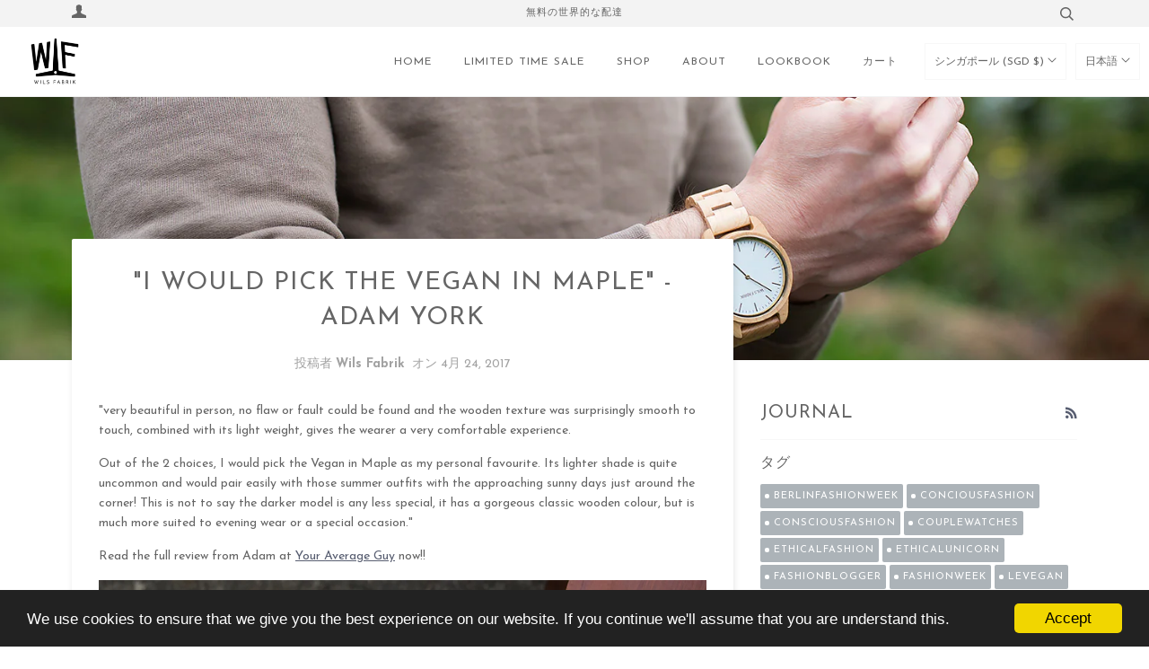

--- FILE ---
content_type: text/html; charset=utf-8
request_url: https://wilsfabrik.com/ja-sg/blogs/journal/i-would-pick-the-vegan-in-maple-adam-york
body_size: 22790
content:


<!doctype html>
<!--[if lt IE 7]><html lang='ja'    class="no-js lt-ie9 lt-ie8 lt-ie7" lang="ja" dir="ltr"> <![endif]-->
<!--[if IE 7]><html lang='ja'    class="no-js lt-ie9 lt-ie8" lang="ja" dir="ltr"> <![endif]-->
<!--[if IE 8]><html lang='ja'    class="no-js lt-ie9" lang="ja" dir="ltr"> <![endif]-->
<!--[if IE 9 ]><html lang='ja'    class="ie9 no-js" dir="ltr"> <![endif]-->
<!--[if (gt IE 9)|!(IE)]><!--> <html lang='ja'    class="no-js" dir="ltr"> <!--<![endif]-->
<head>

  <!-- Wellspent Global Tag (install site-wide in <head>) -->
<script>
(function () {
  try {
    var KEY = "wellspent_tid";

    // Canary log (remove after verified)
    console.log("WELLSPENT Global Tag loaded:", window.location.href);

    var url = new URL(window.location.href);
    var ref = url.searchParams.get("ref");

    var maxAge = 60 * 60 * 24 * 30; // 30 days
    var secure = (location.protocol === "https:") ? "; secure" : "";

    // If we have ?ref=, persist immediately
    if (ref) {
      try { localStorage.setItem(KEY, ref); } catch(e) {}

      document.cookie =
        KEY + "=" + encodeURIComponent(ref) +
        "; path=/; max-age=" + maxAge + "; samesite=lax" + secure;

      window._WELLSPENT_TID_ = ref;

      console.log("WELLSPENT saved tid from ref:", ref);

      // OPTIONAL: remove ref from URL (turn on only after everything works)
      // try {
      //   url.searchParams.delete("ref");
      //   window.history.replaceState({}, "", url.toString());
      // } catch(e) {}
      return;
    }

    // No ref in URL: recover from storage so pixels can still use it
    var ls = null;
    try { ls = localStorage.getItem(KEY); } catch(e) {}

    if (ls) {
      window._WELLSPENT_TID_ = ls;
      return;
    }

    // Cookie fallback -> localStorage
    var m = document.cookie.match(new RegExp("(^|;\\s*)" + KEY + "=([^;]+)"));
    if (m && m[2]) {
      var c = decodeURIComponent(m[2]);
      try { localStorage.setItem(KEY, c); } catch(e) {}
      window._WELLSPENT_TID_ = c;
    }
  } catch(e) {
    console.log("WELLSPENT Global Tag error:", e);
  }
})();
</script><!-- /snippets/ls-head.liquid -->
<!-- /snippets/ls-sdk.liquid -->
<script type="text/javascript">
  window.LangShopConfig = {
    "currentLanguage": "ja",
    "currentCurrency": "sgd",
    "currentCountry": "SG",
    "shopifyLocales":[{"code":"en","rootUrl":"\/en-sg"},{"code":"es","rootUrl":"\/es-sg"},{"code":"ja","rootUrl":"\/ja-sg"},{"code":"de","rootUrl":"\/de-sg"},{"code":"zh-TW","rootUrl":"\/zh-sg"}    ],"shopifyCurrencies": ["AUD","CAD","GBP","HKD","JPY","KRW","MOP","MYR","SGD","TWD","USD"],
    "originalLanguage":{"code":"en","alias":null,"title":"English","icon":null,"published":true,"active":false},
    "targetLanguages":[{"code":"de","alias":null,"title":"German","icon":null,"published":true,"active":true},{"code":"es","alias":null,"title":"Spanish","icon":null,"published":true,"active":true},{"code":"ja","alias":null,"title":"Japanese","icon":null,"published":true,"active":true},{"code":"zh-TW","alias":null,"title":"Chinese (Taiwan)","icon":null,"published":true,"active":true}],
    "languagesSwitchers":[{"id":77853675,"title":null,"type":"dropdown","status":"admin-only","display":"titles","position":"top-right","offset":"10px 10px","shortTitles":false,"isolateStyles":false,"icons":"rounded","sprite":"flags","defaultStyles":true,"devices":{"mobile":{"visible":true,"minWidth":null,"maxWidth":{"value":480,"dimension":"px"}},"tablet":{"visible":true,"minWidth":{"value":481,"dimension":"px"},"maxWidth":{"value":1023,"dimension":"px"}},"desktop":{"visible":true,"minWidth":{"value":1024,"dimension":"px"},"maxWidth":null}},"styles":{"dropdown":{"activeContainer":{"padding":{"top":{"value":8,"dimension":"px"},"right":{"value":10,"dimension":"px"},"bottom":{"value":8,"dimension":"px"},"left":{"value":10,"dimension":"px"}},"background":"rgba(255, 255, 255, 0.95)","borderRadius":{"topLeft":{"value":0,"dimension":"px"},"topRight":{"value":0,"dimension":"px"},"bottomLeft":{"value":0,"dimension":"px"},"bottomRight":{"value":0,"dimension":"px"}},"borderTop":{"color":"rgba(224, 224, 224, 1)","style":"solid","width":{"value":1,"dimension":"px"}},"borderRight":{"color":"rgba(224, 224, 224, 1)","style":"solid","width":{"value":1,"dimension":"px"}},"borderBottom":{"color":"rgba(224, 224, 224, 1)","style":"solid","width":{"value":1,"dimension":"px"}},"borderLeft":{"color":"rgba(224, 224, 224, 1)","style":"solid","width":{"value":1,"dimension":"px"}}},"activeContainerHovered":null,"activeItem":{"fontSize":{"value":13,"dimension":"px"},"fontFamily":"Open Sans","color":"rgba(39, 46, 49, 1)"},"activeItemHovered":null,"activeItemIcon":{"offset":{"value":10,"dimension":"px"},"position":"left"},"dropdownContainer":{"animation":"sliding","background":"rgba(255,255,255,.95)","borderRadius":{"topLeft":{"value":0,"dimension":"px"},"topRight":{"value":0,"dimension":"px"},"bottomLeft":{"value":0,"dimension":"px"},"bottomRight":{"value":0,"dimension":"px"}},"borderTop":{"color":"rgba(224, 224, 224, 1)","style":"solid","width":{"value":1,"dimension":"px"}},"borderRight":{"color":"rgba(224, 224, 224, 1)","style":"solid","width":{"value":1,"dimension":"px"}},"borderBottom":{"color":"rgba(224, 224, 224, 1)","style":"solid","width":{"value":1,"dimension":"px"}},"borderLeft":{"color":"rgba(224, 224, 224, 1)","style":"solid","width":{"value":1,"dimension":"px"}},"padding":{"top":{"value":0,"dimension":"px"},"right":{"value":0,"dimension":"px"},"bottom":{"value":0,"dimension":"px"},"left":{"value":0,"dimension":"px"}}},"dropdownContainerHovered":null,"dropdownItem":{"padding":{"top":{"value":8,"dimension":"px"},"right":{"value":10,"dimension":"px"},"bottom":{"value":8,"dimension":"px"},"left":{"value":10,"dimension":"px"}},"fontSize":{"value":13,"dimension":"px"},"fontFamily":"Open Sans","color":"rgba(39, 46, 49, 1)"},"dropdownItemHovered":{"color":"rgba(27, 160, 227, 1)"},"dropdownItemIcon":{"position":"left","offset":{"value":10,"dimension":"px"}},"arrow":{"color":"rgba(39, 46, 49, 1)","position":"right","offset":{"value":20,"dimension":"px"},"size":{"value":6,"dimension":"px"}}},"inline":{"container":{"background":"rgba(255,255,255,.95)","borderRadius":{"topLeft":{"value":4,"dimension":"px"},"topRight":{"value":4,"dimension":"px"},"bottomLeft":{"value":4,"dimension":"px"},"bottomRight":{"value":4,"dimension":"px"}},"borderTop":{"color":"rgba(224, 224, 224, 1)","style":"solid","width":{"value":1,"dimension":"px"}},"borderRight":{"color":"rgba(224, 224, 224, 1)","style":"solid","width":{"value":1,"dimension":"px"}},"borderBottom":{"color":"rgba(224, 224, 224, 1)","style":"solid","width":{"value":1,"dimension":"px"}},"borderLeft":{"color":"rgba(224, 224, 224, 1)","style":"solid","width":{"value":1,"dimension":"px"}}},"containerHovered":null,"item":{"background":"transparent","padding":{"top":{"value":8,"dimension":"px"},"right":{"value":10,"dimension":"px"},"bottom":{"value":8,"dimension":"px"},"left":{"value":10,"dimension":"px"}},"fontSize":{"value":13,"dimension":"px"},"fontFamily":"Open Sans","color":"rgba(39, 46, 49, 1)"},"itemHovered":{"background":"rgba(245, 245, 245, 1)","color":"rgba(39, 46, 49, 1)"},"itemActive":{"background":"rgba(245, 245, 245, 1)","color":"rgba(27, 160, 227, 1)"},"itemIcon":{"position":"left","offset":{"value":10,"dimension":"px"}}},"ios":{"activeContainer":{"padding":{"top":{"value":0,"dimension":"px"},"right":{"value":0,"dimension":"px"},"bottom":{"value":0,"dimension":"px"},"left":{"value":0,"dimension":"px"}},"background":"rgba(255,255,255,.95)","borderRadius":{"topLeft":{"value":0,"dimension":"px"},"topRight":{"value":0,"dimension":"px"},"bottomLeft":{"value":0,"dimension":"px"},"bottomRight":{"value":0,"dimension":"px"}},"borderTop":{"color":"rgba(224, 224, 224, 1)","style":"solid","width":{"value":1,"dimension":"px"}},"borderRight":{"color":"rgba(224, 224, 224, 1)","style":"solid","width":{"value":1,"dimension":"px"}},"borderBottom":{"color":"rgba(224, 224, 224, 1)","style":"solid","width":{"value":1,"dimension":"px"}},"borderLeft":{"color":"rgba(224, 224, 224, 1)","style":"solid","width":{"value":1,"dimension":"px"}}},"activeContainerHovered":null,"activeItem":{"fontSize":{"value":13,"dimension":"px"},"fontFamily":"Open Sans","color":"rgba(39, 46, 49, 1)","padding":{"top":{"value":8,"dimension":"px"},"right":{"value":10,"dimension":"px"},"bottom":{"value":8,"dimension":"px"},"left":{"value":10,"dimension":"px"}}},"activeItemHovered":null,"activeItemIcon":{"position":"left","offset":{"value":10,"dimension":"px"}},"modalOverlay":{"background":"rgba(0, 0, 0, 0.7)"},"wheelButtonsContainer":{"background":"rgba(255, 255, 255, 1)","padding":{"top":{"value":8,"dimension":"px"},"right":{"value":10,"dimension":"px"},"bottom":{"value":8,"dimension":"px"},"left":{"value":10,"dimension":"px"}},"borderTop":{"color":"rgba(224, 224, 224, 1)","style":"solid","width":{"value":0,"dimension":"px"}},"borderRight":{"color":"rgba(224, 224, 224, 1)","style":"solid","width":{"value":0,"dimension":"px"}},"borderBottom":{"color":"rgba(224, 224, 224, 1)","style":"solid","width":{"value":1,"dimension":"px"}},"borderLeft":{"color":"rgba(224, 224, 224, 1)","style":"solid","width":{"value":0,"dimension":"px"}}},"wheelCloseButton":{"fontSize":{"value":14,"dimension":"px"},"fontFamily":"Open Sans","color":"rgba(39, 46, 49, 1)","fontWeight":"bold"},"wheelCloseButtonHover":null,"wheelSubmitButton":{"fontSize":{"value":14,"dimension":"px"},"fontFamily":"Open Sans","color":"rgba(39, 46, 49, 1)","fontWeight":"bold"},"wheelSubmitButtonHover":null,"wheelPanelContainer":{"background":"rgba(255, 255, 255, 1)"},"wheelLine":{"borderTop":{"color":"rgba(224, 224, 224, 1)","style":"solid","width":{"value":1,"dimension":"px"}},"borderRight":{"color":"rgba(224, 224, 224, 1)","style":"solid","width":{"value":0,"dimension":"px"}},"borderBottom":{"color":"rgba(224, 224, 224, 1)","style":"solid","width":{"value":1,"dimension":"px"}},"borderLeft":{"color":"rgba(224, 224, 224, 1)","style":"solid","width":{"value":0,"dimension":"px"}}},"wheelItem":{"background":"transparent","padding":{"top":{"value":8,"dimension":"px"},"right":{"value":10,"dimension":"px"},"bottom":{"value":8,"dimension":"px"},"left":{"value":10,"dimension":"px"}},"fontSize":{"value":13,"dimension":"px"},"fontFamily":"Open Sans","color":"rgba(39, 46, 49, 1)","justifyContent":"flex-start"},"wheelItemIcon":{"position":"left","offset":{"value":10,"dimension":"px"}}},"modal":{"activeContainer":{"padding":{"top":{"value":0,"dimension":"px"},"right":{"value":0,"dimension":"px"},"bottom":{"value":0,"dimension":"px"},"left":{"value":0,"dimension":"px"}},"background":"rgba(255, 255, 255, 0.95)","borderRadius":{"topLeft":{"value":0,"dimension":"px"},"topRight":{"value":0,"dimension":"px"},"bottomLeft":{"value":0,"dimension":"px"},"bottomRight":{"value":0,"dimension":"px"}},"borderTop":{"color":"rgba(224, 224, 224, 1)","style":"solid","width":{"value":1,"dimension":"px"}},"borderRight":{"color":"rgba(224, 224, 224, 1)","style":"solid","width":{"value":1,"dimension":"px"}},"borderBottom":{"color":"rgba(224, 224, 224, 1)","style":"solid","width":{"value":1,"dimension":"px"}},"borderLeft":{"color":"rgba(224, 224, 224, 1)","style":"solid","width":{"value":1,"dimension":"px"}}},"activeContainerHovered":null,"activeItem":{"fontSize":{"value":13,"dimension":"px"},"fontFamily":"Open Sans","color":"rgba(39, 46, 49, 1)","padding":{"top":{"value":8,"dimension":"px"},"right":{"value":10,"dimension":"px"},"bottom":{"value":8,"dimension":"px"},"left":{"value":10,"dimension":"px"}}},"activeItemHovered":null,"activeItemIcon":{"position":"left","offset":{"value":10,"dimension":"px"}},"modalOverlay":{"background":"rgba(0, 0, 0, 0.7)"},"modalContent":{"animation":"sliding-down","background":"rgba(255, 255, 255, 1)","maxHeight":{"value":80,"dimension":"vh"},"maxWidth":{"value":80,"dimension":"vw"},"width":{"value":320,"dimension":"px"}},"modalContentHover":null,"modalItem":{"reverseElements":true,"fontSize":{"value":11,"dimension":"px"},"fontFamily":"Open Sans","color":"rgba(102, 102, 102, 1)","textTransform":"uppercase","fontWeight":"bold","justifyContent":"space-between","letterSpacing":{"value":3,"dimension":"px"},"padding":{"top":{"value":20,"dimension":"px"},"right":{"value":26,"dimension":"px"},"bottom":{"value":20,"dimension":"px"},"left":{"value":26,"dimension":"px"}}},"modalItemIcon":{"offset":{"value":20,"dimension":"px"}},"modalItemRadio":{"size":{"value":20,"dimension":"px"},"offset":{"value":20,"dimension":"px"},"color":"rgba(193, 202, 202, 1)"},"modalItemHovered":{"background":"rgba(255, 103, 99, 0.5)","color":"rgba(254, 236, 233, 1)"},"modalItemHoveredRadio":{"size":{"value":20,"dimension":"px"},"offset":{"value":20,"dimension":"px"},"color":"rgba(254, 236, 233, 1)"},"modalActiveItem":{"fontSize":{"value":15,"dimension":"px"},"color":"rgba(254, 236, 233, 1)","background":"rgba(255, 103, 99, 1)"},"modalActiveItemRadio":{"size":{"value":24,"dimension":"px"},"offset":{"value":18,"dimension":"px"},"color":"rgba(255, 255, 255, 1)"},"modalActiveItemHovered":null,"modalActiveItemHoveredRadio":null},"select":{"container":{"background":"rgba(255,255,255, 1)","borderRadius":{"topLeft":{"value":4,"dimension":"px"},"topRight":{"value":4,"dimension":"px"},"bottomLeft":{"value":4,"dimension":"px"},"bottomRight":{"value":4,"dimension":"px"}},"borderTop":{"color":"rgba(204, 204, 204, 1)","style":"solid","width":{"value":1,"dimension":"px"}},"borderRight":{"color":"rgba(204, 204, 204, 1)","style":"solid","width":{"value":1,"dimension":"px"}},"borderBottom":{"color":"rgba(204, 204, 204, 1)","style":"solid","width":{"value":1,"dimension":"px"}},"borderLeft":{"color":"rgba(204, 204, 204, 1)","style":"solid","width":{"value":1,"dimension":"px"}}},"text":{"padding":{"top":{"value":5,"dimension":"px"},"right":{"value":8,"dimension":"px"},"bottom":{"value":5,"dimension":"px"},"left":{"value":8,"dimension":"px"}},"fontSize":{"value":13,"dimension":"px"},"fontFamily":"Open Sans","color":"rgba(39, 46, 49, 1)"}}}}],
    "defaultCurrency":{"code":"usd","title":"US Dollar","icon":null,"rate":1,"formatWithCurrency":"${{amount}} USD","formatWithoutCurrency":"${{amount}}"},
    "targetCurrencies":[{"code":"eur","title":"Euro","icon":null,"rate":0.9807,"formatWithCurrency":"€{{amount}} EUR","formatWithoutCurrency":"€{{amount}}","id":"eur"},{"code":"aud","title":"Australian Dollar","icon":null,"rate":1.4311,"formatWithCurrency":"${{amount}} AUD","formatWithoutCurrency":"${{amount}}","id":"aud"},{"code":"gbp","title":"Pound Sterling","icon":null,"rate":0.8275,"formatWithCurrency":"£{{amount}} GBP","formatWithoutCurrency":"£{{amount}}","id":"gbp"},{"code":"jpy","title":"Yen","icon":null,"rate":134.843,"formatWithCurrency":"¥{{amount}} JPY","formatWithoutCurrency":"¥{{amount}}","id":"jpy"},{"code":"sgd","title":"Singapore Dollar","icon":null,"rate":1.3783,"formatWithCurrency":" {{amount}} SGD","formatWithoutCurrency":" {{amount}}","id":"sgd"},{"code":"twd","title":"New Taiwan Dollar","icon":null,"rate":30.0157,"formatWithCurrency":"${{amount}} TWD","formatWithoutCurrency":"${{amount}}","id":"twd"},{"code":"hkd","title":"Hong Kong Dollar","icon":null,"rate":7.8497,"formatWithCurrency":"${{amount}} HKD","formatWithoutCurrency":"${{amount}}","id":"hkd"}],
    "currenciesSwitchers":[{"id":2256086200,"title":null,"type":"dropdown","status":"admin-only","display":"titles","position":"top-left","offset":"10px 10px","shortTitles":false,"isolateStyles":false,"icons":"rounded","sprite":"symbols","defaultStyles":true,"devices":{"mobile":{"visible":true,"minWidth":null,"maxWidth":{"value":480,"dimension":"px"}},"tablet":{"visible":true,"minWidth":{"value":481,"dimension":"px"},"maxWidth":{"value":1023,"dimension":"px"}},"desktop":{"visible":true,"minWidth":{"value":1024,"dimension":"px"},"maxWidth":null}},"styles":{"dropdown":{"activeContainer":{"padding":{"top":{"value":8,"dimension":"px"},"right":{"value":10,"dimension":"px"},"bottom":{"value":8,"dimension":"px"},"left":{"value":10,"dimension":"px"}},"background":"rgba(255,255,255,.95)","borderRadius":{"topLeft":{"value":0,"dimension":"px"},"topRight":{"value":0,"dimension":"px"},"bottomLeft":{"value":0,"dimension":"px"},"bottomRight":{"value":0,"dimension":"px"}},"borderTop":{"color":"rgba(224, 224, 224, 1)","style":"solid","width":{"value":1,"dimension":"px"}},"borderRight":{"color":"rgba(224, 224, 224, 1)","style":"solid","width":{"value":1,"dimension":"px"}},"borderBottom":{"color":"rgba(224, 224, 224, 1)","style":"solid","width":{"value":1,"dimension":"px"}},"borderLeft":{"color":"rgba(224, 224, 224, 1)","style":"solid","width":{"value":1,"dimension":"px"}}},"activeContainerHovered":null,"activeItem":{"fontSize":{"value":13,"dimension":"px"},"fontFamily":"Open Sans","color":"rgba(39, 46, 49, 1)"},"activeItemHovered":null,"activeItemIcon":{"offset":{"value":10,"dimension":"px"},"position":"left"},"dropdownContainer":{"animation":"sliding","background":"rgba(255,255,255,.95)","borderRadius":{"topLeft":{"value":0,"dimension":"px"},"topRight":{"value":0,"dimension":"px"},"bottomLeft":{"value":0,"dimension":"px"},"bottomRight":{"value":0,"dimension":"px"}},"borderTop":{"color":"rgba(224, 224, 224, 1)","style":"solid","width":{"value":1,"dimension":"px"}},"borderRight":{"color":"rgba(224, 224, 224, 1)","style":"solid","width":{"value":1,"dimension":"px"}},"borderBottom":{"color":"rgba(224, 224, 224, 1)","style":"solid","width":{"value":1,"dimension":"px"}},"borderLeft":{"color":"rgba(224, 224, 224, 1)","style":"solid","width":{"value":1,"dimension":"px"}},"padding":{"top":{"value":0,"dimension":"px"},"right":{"value":0,"dimension":"px"},"bottom":{"value":0,"dimension":"px"},"left":{"value":0,"dimension":"px"}}},"dropdownContainerHovered":null,"dropdownItem":{"padding":{"top":{"value":8,"dimension":"px"},"right":{"value":10,"dimension":"px"},"bottom":{"value":8,"dimension":"px"},"left":{"value":10,"dimension":"px"}},"fontSize":{"value":13,"dimension":"px"},"fontFamily":"Open Sans","color":"rgba(39, 46, 49, 1)"},"dropdownItemHovered":{"color":"rgba(27, 160, 227, 1)"},"dropdownItemIcon":{"position":"left","offset":{"value":10,"dimension":"px"}},"arrow":{"color":"rgba(29, 29, 29, 1)","position":"right","offset":{"value":0,"dimension":"px"},"size":{"value":6,"dimension":"px"}}},"inline":{"container":{"background":"rgba(255,255,255,.95)","borderRadius":{"topLeft":{"value":4,"dimension":"px"},"topRight":{"value":4,"dimension":"px"},"bottomLeft":{"value":4,"dimension":"px"},"bottomRight":{"value":4,"dimension":"px"}},"borderTop":{"color":"rgba(224, 224, 224, 1)","style":"solid","width":{"value":1,"dimension":"px"}},"borderRight":{"color":"rgba(224, 224, 224, 1)","style":"solid","width":{"value":1,"dimension":"px"}},"borderBottom":{"color":"rgba(224, 224, 224, 1)","style":"solid","width":{"value":1,"dimension":"px"}},"borderLeft":{"color":"rgba(224, 224, 224, 1)","style":"solid","width":{"value":1,"dimension":"px"}}},"containerHovered":null,"item":{"background":"transparent","padding":{"top":{"value":8,"dimension":"px"},"right":{"value":10,"dimension":"px"},"bottom":{"value":8,"dimension":"px"},"left":{"value":10,"dimension":"px"}},"fontSize":{"value":13,"dimension":"px"},"fontFamily":"Open Sans","color":"rgba(39, 46, 49, 1)"},"itemHovered":{"background":"rgba(245, 245, 245, 1)","color":"rgba(39, 46, 49, 1)"},"itemActive":{"background":"rgba(245, 245, 245, 1)","color":"rgba(27, 160, 227, 1)"},"itemIcon":{"position":"left","offset":{"value":10,"dimension":"px"}}},"ios":{"activeContainer":{"padding":{"top":{"value":0,"dimension":"px"},"right":{"value":0,"dimension":"px"},"bottom":{"value":0,"dimension":"px"},"left":{"value":0,"dimension":"px"}},"background":"rgba(255,255,255,.95)","borderRadius":{"topLeft":{"value":0,"dimension":"px"},"topRight":{"value":0,"dimension":"px"},"bottomLeft":{"value":0,"dimension":"px"},"bottomRight":{"value":0,"dimension":"px"}},"borderTop":{"color":"rgba(224, 224, 224, 1)","style":"solid","width":{"value":1,"dimension":"px"}},"borderRight":{"color":"rgba(224, 224, 224, 1)","style":"solid","width":{"value":1,"dimension":"px"}},"borderBottom":{"color":"rgba(224, 224, 224, 1)","style":"solid","width":{"value":1,"dimension":"px"}},"borderLeft":{"color":"rgba(224, 224, 224, 1)","style":"solid","width":{"value":1,"dimension":"px"}}},"activeContainerHovered":null,"activeItem":{"fontSize":{"value":13,"dimension":"px"},"fontFamily":"Open Sans","color":"rgba(39, 46, 49, 1)","padding":{"top":{"value":8,"dimension":"px"},"right":{"value":10,"dimension":"px"},"bottom":{"value":8,"dimension":"px"},"left":{"value":10,"dimension":"px"}}},"activeItemHovered":null,"activeItemIcon":{"position":"left","offset":{"value":10,"dimension":"px"}},"modalOverlay":{"background":"rgba(0, 0, 0, 0.7)"},"wheelButtonsContainer":{"background":"rgba(255, 255, 255, 1)","padding":{"top":{"value":8,"dimension":"px"},"right":{"value":10,"dimension":"px"},"bottom":{"value":8,"dimension":"px"},"left":{"value":10,"dimension":"px"}},"borderTop":{"color":"rgba(224, 224, 224, 1)","style":"solid","width":{"value":0,"dimension":"px"}},"borderRight":{"color":"rgba(224, 224, 224, 1)","style":"solid","width":{"value":0,"dimension":"px"}},"borderBottom":{"color":"rgba(224, 224, 224, 1)","style":"solid","width":{"value":1,"dimension":"px"}},"borderLeft":{"color":"rgba(224, 224, 224, 1)","style":"solid","width":{"value":0,"dimension":"px"}}},"wheelCloseButton":{"fontSize":{"value":14,"dimension":"px"},"fontFamily":"Open Sans","color":"rgba(39, 46, 49, 1)","fontWeight":"bold"},"wheelCloseButtonHover":null,"wheelSubmitButton":{"fontSize":{"value":14,"dimension":"px"},"fontFamily":"Open Sans","color":"rgba(39, 46, 49, 1)","fontWeight":"bold"},"wheelSubmitButtonHover":null,"wheelPanelContainer":{"background":"rgba(255, 255, 255, 1)"},"wheelLine":{"borderTop":{"color":"rgba(224, 224, 224, 1)","style":"solid","width":{"value":1,"dimension":"px"}},"borderRight":{"color":"rgba(224, 224, 224, 1)","style":"solid","width":{"value":0,"dimension":"px"}},"borderBottom":{"color":"rgba(224, 224, 224, 1)","style":"solid","width":{"value":1,"dimension":"px"}},"borderLeft":{"color":"rgba(224, 224, 224, 1)","style":"solid","width":{"value":0,"dimension":"px"}}},"wheelItem":{"background":"transparent","padding":{"top":{"value":8,"dimension":"px"},"right":{"value":10,"dimension":"px"},"bottom":{"value":8,"dimension":"px"},"left":{"value":10,"dimension":"px"}},"fontSize":{"value":13,"dimension":"px"},"fontFamily":"Open Sans","color":"rgba(39, 46, 49, 1)","justifyContent":"flex-start"},"wheelItemIcon":{"position":"left","offset":{"value":10,"dimension":"px"}}},"modal":{"activeContainer":{"padding":{"top":{"value":0,"dimension":"px"},"right":{"value":0,"dimension":"px"},"bottom":{"value":0,"dimension":"px"},"left":{"value":0,"dimension":"px"}},"background":"rgba(255,255,255,.95)","borderRadius":{"topLeft":{"value":0,"dimension":"px"},"topRight":{"value":0,"dimension":"px"},"bottomLeft":{"value":0,"dimension":"px"},"bottomRight":{"value":0,"dimension":"px"}},"borderTop":{"color":"rgba(224, 224, 224, 1)","style":"solid","width":{"value":1,"dimension":"px"}},"borderRight":{"color":"rgba(224, 224, 224, 1)","style":"solid","width":{"value":1,"dimension":"px"}},"borderBottom":{"color":"rgba(224, 224, 224, 1)","style":"solid","width":{"value":1,"dimension":"px"}},"borderLeft":{"color":"rgba(224, 224, 224, 1)","style":"solid","width":{"value":1,"dimension":"px"}}},"activeContainerHovered":null,"activeItem":{"fontSize":{"value":13,"dimension":"px"},"fontFamily":"Open Sans","color":"rgba(39, 46, 49, 1)","padding":{"top":{"value":8,"dimension":"px"},"right":{"value":10,"dimension":"px"},"bottom":{"value":8,"dimension":"px"},"left":{"value":10,"dimension":"px"}}},"activeItemHovered":null,"activeItemIcon":{"position":"left","offset":{"value":10,"dimension":"px"}},"modalOverlay":{"background":"rgba(0, 0, 0, 0.7)"},"modalContent":{"animation":"sliding-down","background":"rgba(255, 255, 255, 1)","maxHeight":{"value":80,"dimension":"vh"},"maxWidth":{"value":80,"dimension":"vw"},"width":{"value":320,"dimension":"px"}},"modalContentHover":null,"modalItem":{"reverseElements":true,"fontSize":{"value":11,"dimension":"px"},"fontFamily":"Open Sans","color":"rgba(102, 102, 102, 1)","textTransform":"uppercase","fontWeight":"bold","justifyContent":"space-between","letterSpacing":{"value":3,"dimension":"px"},"padding":{"top":{"value":20,"dimension":"px"},"right":{"value":26,"dimension":"px"},"bottom":{"value":20,"dimension":"px"},"left":{"value":26,"dimension":"px"}}},"modalItemIcon":{"offset":{"value":20,"dimension":"px"}},"modalItemRadio":{"size":{"value":20,"dimension":"px"},"offset":{"value":20,"dimension":"px"},"color":"rgba(193, 202, 202, 1)"},"modalItemHovered":{"background":"rgba(255, 103, 99, 0.5)","color":"rgba(254, 236, 233, 1)"},"modalItemHoveredRadio":{"size":{"value":20,"dimension":"px"},"offset":{"value":20,"dimension":"px"},"color":"rgba(254, 236, 233, 1)"},"modalActiveItem":{"fontSize":{"value":15,"dimension":"px"},"color":"rgba(254, 236, 233, 1)","background":"rgba(255, 103, 99, 1)"},"modalActiveItemRadio":{"size":{"value":24,"dimension":"px"},"offset":{"value":18,"dimension":"px"},"color":"rgba(255, 255, 255, 1)"},"modalActiveItemHovered":null,"modalActiveItemHoveredRadio":null},"select":{"container":{"background":"rgba(255,255,255, 1)","borderRadius":{"topLeft":{"value":4,"dimension":"px"},"topRight":{"value":4,"dimension":"px"},"bottomLeft":{"value":4,"dimension":"px"},"bottomRight":{"value":4,"dimension":"px"}},"borderTop":{"color":"rgba(204, 204, 204, 1)","style":"solid","width":{"value":1,"dimension":"px"}},"borderRight":{"color":"rgba(204, 204, 204, 1)","style":"solid","width":{"value":1,"dimension":"px"}},"borderBottom":{"color":"rgba(204, 204, 204, 1)","style":"solid","width":{"value":1,"dimension":"px"}},"borderLeft":{"color":"rgba(204, 204, 204, 1)","style":"solid","width":{"value":1,"dimension":"px"}}},"text":{"padding":{"top":{"value":5,"dimension":"px"},"right":{"value":8,"dimension":"px"},"bottom":{"value":5,"dimension":"px"},"left":{"value":8,"dimension":"px"}},"fontSize":{"value":13,"dimension":"px"},"fontFamily":"Open Sans","color":"rgba(39, 46, 49, 1)","lineHeight":{"value":13,"dimension":"px"}}}}}],
    "languageDetection":"location",
    "languagesCountries":[{"code":"en","countries":["as","ai","ag","aw","au","bs","bh","bd","bb","bz","bm","bw","br","io","bn","kh","cm","ca","ky","cx","cc","ck","cy","dm","eg","et","fk","fj","gm","gh","gi","gr","gl","gd","gu","gg","gy","in","id","ie","im","il","jm","je","jo","ke","ki","kw","la","lb","ls","lr","ly","my","mv","mt","mh","mu","fm","mc","ms","na","nr","np","an","nz","ng","nu","nf","mp","om","pk","pw","pg","ph","pn","qa","rw","sh","kn","lc","vc","ws","sc","sl","sg","sb","so","za","gs","lk","sd","sr","sz","sy","tz","th","tl","tk","to","tt","tc","tv","ug","ua","ae","gb","us","um","vu","vn","vg","vi","zm","zw","bq","ss","sx","cw"]},{"code":"zh-TW","countries":["hk","mo","tw","kr"]},{"code":"ja","countries":["jp"]},{"code":"es","countries":["ar","bo","cl","co","cr","cu","do","ec","sv","gq","gt","hn","mx","ni","pa","py","pe","pr","es","uy","ve"]},{"code":"de","countries":["at","be","dk","de","is","it","li","lu","ch"]}],
    "languagesBrowsers":[{"code":"en","browsers":["en"]},{"code":"zh-TW","browsers":["zh-TW"]},{"code":"ja","browsers":["ja"]},{"code":"es","browsers":["es"]},{"code":"de","browsers":["de"]}],
    "currencyDetection":"location",
    "currenciesLanguages":[{"code":"usd","languages":["nl","fil","haw","id","es","to"]},{"code":"hkd","languages":["en"]},{"code":"twd","languages":["zh"]},{"code":"eur","languages":["sq","eu","bs","br","ca","co","hr","et","fi","fr","fy","gl","de","el","hu","ga","it","la","mt","oc","ru","sr","sh","sk","sl","sv","tr"]},{"code":"gbp","languages":["pt","gd","cy"]},{"code":"jpy","languages":["ja"]}],
    "currenciesCountries":[{"code":"usd","countries":["as","bq","ec","fm","gu","io","mh","mp","pr","pw","sv","tc","tl","um","us","vg","vi"]},{"code":"hkd","countries":["hk","mo"]},{"code":"twd","countries":["tw"]},{"code":"eur","countries":["ad","at","ax","be","bl","cy","de","ee","es","fi","fr","gf","gp","gr","ie","it","xk","lu","mc","me","mf","mq","mt","nl","pm","pt","re","si","sk","sm","tf","va","yt"]},{"code":"gbp","countries":["gb","gg","gs","im","je"]},{"code":"jpy","countries":["jp"]},{"code":"aud","countries":["au"]},{"code":"sgd","countries":["sg"]}],
    "recommendationAlert":{"type":"banner","status":"disabled","isolateStyles":false,"styles":{"banner":{"bannerContainer":{"position":"top","spacing":10,"borderTop":{"color":"rgba(0,0,0,0.2)","style":"solid","width":{"value":0,"dimension":"px"}},"borderRight":{"color":"rgba(0,0,0,0.2)","style":"solid","width":{"value":0,"dimension":"px"}},"borderBottom":{"color":"rgba(0,0,0,0.2)","style":"solid","width":{"value":1,"dimension":"px"}},"borderLeft":{"color":"rgba(0,0,0,0.2)","style":"solid","width":{"value":0,"dimension":"px"}},"padding":{"top":{"value":23,"dimension":"px"},"right":{"value":55,"dimension":"px"},"bottom":{"value":23,"dimension":"px"},"left":{"value":55,"dimension":"px"}},"background":"rgba(255, 255, 255, 1)"},"bannerMessage":{"fontSize":{"value":16,"dimension":"px"}},"selectorContainer":{"background":"rgba(244,244,244, 1)","borderRadius":{"topLeft":{"value":2,"dimension":"px"},"topRight":{"value":2,"dimension":"px"},"bottomLeft":{"value":2,"dimension":"px"},"bottomRight":{"value":2,"dimension":"px"}},"borderTop":{"color":"rgba(204, 204, 204, 1)","style":"solid","width":{"value":0,"dimension":"px"}},"borderRight":{"color":"rgba(204, 204, 204, 1)","style":"solid","width":{"value":0,"dimension":"px"}},"borderBottom":{"color":"rgba(204, 204, 204, 1)","style":"solid","width":{"value":0,"dimension":"px"}},"borderLeft":{"color":"rgba(204, 204, 204, 1)","style":"solid","width":{"value":0,"dimension":"px"}}},"selectorContainerHovered":null,"selectorText":{"padding":{"top":{"value":8,"dimension":"px"},"right":{"value":8,"dimension":"px"},"bottom":{"value":8,"dimension":"px"},"left":{"value":8,"dimension":"px"}},"fontSize":{"value":16,"dimension":"px"},"fontFamily":"Open Sans","color":"rgba(39, 46, 49, 1)"},"selectorTextHovered":null,"changeButton":{"borderTop":{"color":"transparent","style":"solid","width":{"value":0,"dimension":"px"}},"borderRight":{"color":"transparent","style":"solid","width":{"value":0,"dimension":"px"}},"borderBottom":{"color":"transparent","style":"solid","width":{"value":0,"dimension":"px"}},"borderLeft":{"color":"transparent","style":"solid","width":{"value":0,"dimension":"px"}},"fontSize":{"value":16,"dimension":"px"},"borderRadius":{"topLeft":{"value":2,"dimension":"px"},"topRight":{"value":2,"dimension":"px"},"bottomLeft":{"value":2,"dimension":"px"},"bottomRight":{"value":2,"dimension":"px"}},"padding":{"top":{"value":8,"dimension":"px"},"right":{"value":8,"dimension":"px"},"bottom":{"value":8,"dimension":"px"},"left":{"value":8,"dimension":"px"}},"background":"rgba(0, 0, 0, 1)","color":"rgba(255, 255, 255, 1)"},"changeButtonHovered":null,"closeButton":{"fontSize":{"value":16,"dimension":"px"},"color":"rgba(0, 0, 0, 1)"},"closeButtonHovered":null},"popup":{"popupContainer":{"maxWidth":{"value":30,"dimension":"rem"},"position":"bottom-left","spacing":10,"offset":{"value":1,"dimension":"em"},"borderTop":{"color":"rgba(0,0,0,0.2)","style":"solid","width":{"value":0,"dimension":"px"}},"borderRight":{"color":"rgba(0,0,0,0.2)","style":"solid","width":{"value":0,"dimension":"px"}},"borderBottom":{"color":"rgba(0,0,0,0.2)","style":"solid","width":{"value":1,"dimension":"px"}},"borderLeft":{"color":"rgba(0,0,0,0.2)","style":"solid","width":{"value":0,"dimension":"px"}},"borderRadius":{"topLeft":{"value":0,"dimension":"px"},"topRight":{"value":0,"dimension":"px"},"bottomLeft":{"value":0,"dimension":"px"},"bottomRight":{"value":0,"dimension":"px"}},"padding":{"top":{"value":15,"dimension":"px"},"right":{"value":20,"dimension":"px"},"bottom":{"value":15,"dimension":"px"},"left":{"value":20,"dimension":"px"}},"background":"rgba(255, 255, 255, 1)"},"popupMessage":{"fontSize":{"value":16,"dimension":"px"}},"selectorContainer":{"background":"rgba(244,244,244, 1)","borderRadius":{"topLeft":{"value":2,"dimension":"px"},"topRight":{"value":2,"dimension":"px"},"bottomLeft":{"value":2,"dimension":"px"},"bottomRight":{"value":2,"dimension":"px"}},"borderTop":{"color":"rgba(204, 204, 204, 1)","style":"solid","width":{"value":0,"dimension":"px"}},"borderRight":{"color":"rgba(204, 204, 204, 1)","style":"solid","width":{"value":0,"dimension":"px"}},"borderBottom":{"color":"rgba(204, 204, 204, 1)","style":"solid","width":{"value":0,"dimension":"px"}},"borderLeft":{"color":"rgba(204, 204, 204, 1)","style":"solid","width":{"value":0,"dimension":"px"}}},"selectorContainerHovered":null,"selectorText":{"padding":{"top":{"value":8,"dimension":"px"},"right":{"value":8,"dimension":"px"},"bottom":{"value":8,"dimension":"px"},"left":{"value":8,"dimension":"px"}},"fontSize":{"value":16,"dimension":"px"},"fontFamily":"Open Sans","color":"rgba(39, 46, 49, 1)"},"selectorTextHovered":null,"changeButton":{"borderTop":{"color":"transparent","style":"solid","width":{"value":0,"dimension":"px"}},"borderRight":{"color":"transparent","style":"solid","width":{"value":0,"dimension":"px"}},"borderBottom":{"color":"transparent","style":"solid","width":{"value":0,"dimension":"px"}},"borderLeft":{"color":"transparent","style":"solid","width":{"value":0,"dimension":"px"}},"fontSize":{"value":16,"dimension":"px"},"borderRadius":{"topLeft":{"value":2,"dimension":"px"},"topRight":{"value":2,"dimension":"px"},"bottomLeft":{"value":2,"dimension":"px"},"bottomRight":{"value":2,"dimension":"px"}},"padding":{"top":{"value":8,"dimension":"px"},"right":{"value":8,"dimension":"px"},"bottom":{"value":8,"dimension":"px"},"left":{"value":8,"dimension":"px"}},"background":"rgba(0, 0, 0, 1)","color":"rgba(255, 255, 255, 1)"},"changeButtonHovered":null,"closeButton":{"fontSize":{"value":16,"dimension":"px"},"color":"rgba(0, 0, 0, 1)"},"closeButtonHovered":null}}},
    "currencyInQueryParam":true,
    "allowAutomaticRedirects":true,
    "storeMoneyFormat": "${{amount}}",
    "storeMoneyWithCurrencyFormat": "${{amount}} SGD",
    "themeDynamics":[{"before":"\u003e","search":"About {{custom}}","replace":"約 {{custom}}","after":"\u003c"},{"before":"\u003e","search":"Collection list","replace":"コレクションリスト","after":"\u003c"},{"before":"\u003e","search":"View products","replace":"製品を表示します","after":"\u003c"},{"before":"\u003e","search":"Best Sellers","replace":"ベストセラー","after":"\u003c"},{"before":"\u003e","search":"Currency","replace":"通貨","after":"\u003c"},{"before":"\u003e","search":"Language","replace":"言語","after":"\u003c"},{"before":"\u003e","search":"women","replace":"女性","after":"\u003c"},{"before":"\u003e","search":"HELP","replace":"ヘルプ","after":"\u003c"},{"before":"\u003e","search":"Men","replace":"男性","after":"\u003c"},{"before":"\u003e","search":"NEW","replace":"新着","after":"\u003c"}],
    "dynamicThemeDomObserverInterval":0,
    "abilities":[{"id":1,"name":"use-analytics","expiresAt":null},{"id":2,"name":"use-agency-translation","expiresAt":null},{"id":3,"name":"use-free-translation","expiresAt":null},{"id":4,"name":"use-pro-translation","expiresAt":null},{"id":5,"name":"use-export-import","expiresAt":null},{"id":6,"name":"use-suggestions","expiresAt":null},{"id":7,"name":"use-revisions","expiresAt":null},{"id":8,"name":"use-mappings","expiresAt":null},{"id":9,"name":"use-dynamic-replacements","expiresAt":null},{"id":10,"name":"use-localized-theme","expiresAt":null},{"id":11,"name":"use-third-party-apps","expiresAt":null},{"id":12,"name":"use-translate-new-resources","expiresAt":null},{"id":13,"name":"use-selectors-customization","expiresAt":null},{"id":14,"name":"disable-branding","expiresAt":null},{"id":17,"name":"use-glossary","expiresAt":null}],
    "isAdmin":false,
    "isPreview":false,
    "i18n":{"en": {
            "recommendation_alert": {
                "currency_language_suggestion": null,
                "language_suggestion": null,
                "currency_suggestion": null,
                "change": null
            },
            "switchers": {
                "ios_switcher": {
                    "done": null,
                    "close": null
                }
            },
            "languages": {"en": "English"
,"de": "German"
,"es": "Spanish"
,"ja": "Japanese"
,"zh-TW": "Chinese (Taiwan)"

            },
            "currencies": {"usd": "US Dollar","eur": "Euro","aud": "Australian Dollar","gbp": "Pound Sterling","jpy": "Yen","sgd": "Singapore Dollar","twd": "New Taiwan Dollar","hkd": "Hong Kong Dollar"}
        },"de": {
            "recommendation_alert": {
                "currency_language_suggestion": null,
                "language_suggestion": null,
                "currency_suggestion": null,
                "change": null
            },
            "switchers": {
                "ios_switcher": {
                    "done": null,
                    "close": null
                }
            },
            "languages": {"de": null

            },
            "currencies": {"usd": null,"eur": null,"aud": null,"gbp": null,"jpy": null,"sgd": null,"twd": null,"hkd": null}
        },"es": {
            "recommendation_alert": {
                "currency_language_suggestion": null,
                "language_suggestion": null,
                "currency_suggestion": null,
                "change": null
            },
            "switchers": {
                "ios_switcher": {
                    "done": null,
                    "close": null
                }
            },
            "languages": {"es": null

            },
            "currencies": {"usd": null,"eur": null,"aud": null,"gbp": null,"jpy": null,"sgd": null,"twd": null,"hkd": null}
        },"ja": {
            "recommendation_alert": {
                "currency_language_suggestion": null,
                "language_suggestion": null,
                "currency_suggestion": null,
                "change": null
            },
            "switchers": {
                "ios_switcher": {
                    "done": null,
                    "close": null
                }
            },
            "languages": {"ja": null

            },
            "currencies": {"usd": null,"eur": null,"aud": null,"gbp": null,"jpy": null,"sgd": null,"twd": null,"hkd": null}
        },"zh-TW": {
            "recommendation_alert": {
                "currency_language_suggestion": null,
                "language_suggestion": null,
                "currency_suggestion": null,
                "change": null
            },
            "switchers": {
                "ios_switcher": {
                    "done": null,
                    "close": null
                }
            },
            "languages": {"zh-TW": null

            },
            "currencies": {"usd": null,"eur": null,"aud": null,"gbp": null,"jpy": null,"sgd": null,"twd": null,"hkd": null}
        }}};
</script>
<script src="//wilsfabrik.com/cdn/shop/t/16/assets/ls-sdk.js?v=123392752376472693921666792675&proxy_prefix=[[config shopify.proxy_prefix]]" defer></script><meta name="google-site-verification" content="PTwjP3bsvpif6oIw378eaHQRyf0ABhuJbjOfakHTevk" />
<!--LangShop-Assets-->

        <script>
            (function (window) {

                var moneyFormat = '${{amount}}';

                function formatMoney(cents, format) {
                    if (typeof cents === 'string') {
                        cents = cents.replace('.', '');
                    }

                    var value = '';
                    var placeholderRegex = /{{\s*(\w+)\s*}}/;
                    var formatString = format || moneyFormat;

                    function formatWithDelimiters(number, precision, thousands, decimal) {
                        thousands = thousands || ',';
                        decimal = decimal || '.';

                        if (isNaN(number) || number === null) {
                            return 0;
                        }

                        number = (number / 100.0).toFixed(precision);

                        var parts = number.split('.');
                        var dollarsAmount = parts[0].replace(
                            /(\d)(?=(\d\d\d)+(?!\d))/g,
                            '$1' + thousands
                        );
                        var centsAmount = parts[1] ? decimal + parts[1] : '';

                        return dollarsAmount + centsAmount;
                    }

                    switch (formatString.match(placeholderRegex)[1]) {
                        case 'amount':
                            value = formatWithDelimiters(cents, 2);
                            break;
                        case 'amount_no_decimals':
                            value = formatWithDelimiters(cents, 0);
                            break;
                        case 'amount_with_comma_separator':
                            value = formatWithDelimiters(cents, 2, '.', ',');
                            break;
                        case 'amount_no_decimals_with_comma_separator':
                            value = formatWithDelimiters(cents, 0, '.', ',');
                            break;
                        case 'amount_no_decimals_with_space_separator':
                            value = formatWithDelimiters(cents, 0, ' ');
                            break;
                        case 'amount_with_apostrophe_separator':
                            value = formatWithDelimiters(cents, 2, "'");
                            break;
                    }

                    return formatString.replace(placeholderRegex, value);
                }

                var LS = {
                    localization: {
                        formatMoney: function (cents, format) {
                            if (typeof LangShopSDK !== "undefined") {
                                return LangShopSDK.formatMoney(cents, format);
                            }

                            if (typeof Shopify !== "undefined" && typeof Shopify.formatMoney === "function") {
                                return Shopify.formatMoney(cents, format)
                            }

                            return formatMoney(cents, format);
                        },

                        variable: function (varName, defaultVal) {
                            return defaultVal;
                        }
                    },
                    product: {
                        push: function (product, meta) {

                            if (!(product && product.hasOwnProperty('handle'))) {
                                return;
                            }

                            this[product.handle] = {
                                original: product,
                                translated: product,
                                locale: function () {
                                    return this.translated;
                                }
                            };
                        }
                    }
                };

                window.LS = LS;

            })(window);

        </script>

        
<!--/LangShop-Assets-->


  <!-- ======================= Pipeline Theme V3.0 ========================= -->
  <meta charset="utf-8">
  <meta http-equiv="X-UA-Compatible" content="IE=edge,chrome=1">

  <!-- Google Tag Manager -->
<script>(function(w,d,s,l,i){w[l]=w[l]||[];w[l].push({'gtm.start':
new Date().getTime(),event:'gtm.js'});var f=d.getElementsByTagName(s)[0],
j=d.createElement(s),dl=l!='dataLayer'?'&l='+l:'';j.async=true;j.src=
'https://www.googletagmanager.com/gtm.js?id='+i+dl;f.parentNode.insertBefore(j,f);
})(window,document,'script','dataLayer','GTM-NV3L8P8');</script>
<!-- End Google Tag Manager -->
  
  
  
  
  

    <link rel="shortcut icon" href="//wilsfabrik.com/cdn/shop/files/favicon_32x32.png?v=1613686770" type="image/png">
  

  <!-- Title and description ================================================ -->
  
<title>&quot;I would pick the Vegan in Maple&quot; - Adam York - Wils Fabrik</title> <meta name="twitter:title" content="&quot;I would pick the Vegan in Maple&quot; - Adam York - Wils Fabrik"> <meta property="og:title" content="&quot;I would pick the Vegan in Maple&quot; - Adam York - Wils Fabrik">  <link rel="sitemap" type="application/xml" title="Sitemap" href="https://wilsfabrik.com/apps/langshop/sitemap.xml" />  <meta name='google' value='notranslate'> <meta name="twitter:card" content="summary_large_image"> <meta property="og:type" content="article">  <link rel="alternate" href="https://wilsfabrik.com/ja-sg/blogs/journal/i-would-pick-the-vegan-in-maple-adam-york?ls=zh&cache=false" hreflang="zh" />  <link rel="alternate" href="https://wilsfabrik.com/ja-sg/blogs/journal/i-would-pick-the-vegan-in-maple-adam-york?ls=en&cache=false" hreflang="en" />  <meta property="og:site_name" content="Wils Fabrik"> <meta property="og:image:width" content="400"> <meta property="og:image:height" content="400"> <meta name="twitter:image:width" content="240"> <meta name="twitter:image:height" content="240"> <meta property="og:image" content="http://wilsfabrik.com/cdn/shop/articles/Mens-Fashion-Blogger-Wils-Fabrik-Wooden-Watch_1024x1024.jpg?v=1516928244"> <meta property="og:image:secure_url" content="https://wilsfabrik.com/cdn/shop/articles/Mens-Fashion-Blogger-Wils-Fabrik-Wooden-Watch_1024x1024.jpg?v=1516928244"> <meta name="twitter:image" content="https://wilsfabrik.com/cdn/shop/articles/Mens-Fashion-Blogger-Wils-Fabrik-Wooden-Watch_1024x1024.jpg?v=1516928244"> <meta name="twitter:image:src" content="https://wilsfabrik.com/cdn/shop/articles/Mens-Fashion-Blogger-Wils-Fabrik-Wooden-Watch_1024x1024.jpg?v=1516928244">  <meta name="keywords" content="&quot;I,would,pick,the,Vegan,in,Maple&quot;,-,Adam,York"><meta name="description" content="&quot;very beautiful in person, no flaw or fault could be found and the wooden texture was surprisingly smooth to touch, combined with its light weight, gives the wearer a very comfortable experience. Out of the 2 choices, I would pick the Vegan in Maple as my personal favourite. Its lighter shade is quite uncommon and woul"> <meta property="og:description" content="&quot;very beautiful in person, no flaw or fault could be found and the wooden texture was surprisingly smooth to touch, combined with its light weight, gives the wearer a very comfortable experience. Out of the 2 choices, I would pick the Vegan in Maple as my personal favourite. Its lighter shade is quite uncommon and woul"> <meta name="twitter:description" content="&quot;very beautiful in person, no flaw or fault could be found and the wooden texture was surprisingly smooth to touch, combined with its light weight, gives the wearer a very comfortable experience. Out of the 2 choices, I would pick the Vegan in Maple as my personal favourite. Its lighter shade is quite uncommon and woul">

  

  <!-- Product meta ========================================================= -->
  
<!-- /snippets/social-meta-tags.liquid -->


  
  
  
  
  
  
  


  
  







  <meta name="twitter:site" content="@wilsfabrik">


  
  
  
  
  
  



  <!-- Helpers ============================================================== -->
  
  <meta name="viewport" content="width=device-width,initial-scale=1">
  <meta name="theme-color" content="#585e71">

  <!-- CSS ================================================================== -->
  <link href="//wilsfabrik.com/cdn/shop/t/16/assets/style.scss.css?v=148929229709323321421696609851" rel="stylesheet" type="text/css" media="all" />
    <link href="//wilsfabrik.com/cdn/shop/t/16/assets/custom.css?v=100463999792558010041667304478" rel="stylesheet" type="text/css" media="all" />

  <!-- Modernizr ============================================================ -->
  <script src="//wilsfabrik.com/cdn/shop/t/16/assets/modernizr.min.js?v=137617515274177302221666792824" type="text/javascript"></script>

  <!-- jQuery v2.2.3 ======================================================== -->
  <script src="//wilsfabrik.com/cdn/shop/t/16/assets/jquery.min.js?v=58211863146907186831666792759" type="text/javascript"></script>

  
<!-- /snippets/oldIE-js.liquid -->


<!--[if lt IE 9]>
<script src="//cdnjs.cloudflare.com/ajax/libs/html5shiv/3.7.2/html5shiv.min.js" type="text/javascript"></script>
<script src="//wilsfabrik.com/cdn/shop/t/16/assets/respond.min.js?v=52248677837542619231666792847" type="text/javascript"></script>
<script src="//wilsfabrik.com/cdn/shop/t/16/assets/background_size_emu.js?v=20512233629963367491666792697" type="text/javascript"></script>
<link href="//wilsfabrik.com/cdn/shop/t/16/assets/respond-proxy.html" id="respond-proxy" rel="respond-proxy" />
<link href="//wilsfabrik.com/search?q=3543227bf6064f051f2f6b081fd6a1cb" id="respond-redirect" rel="respond-redirect" />
<script src="//wilsfabrik.com/search?q=3543227bf6064f051f2f6b081fd6a1cb" type="text/javascript"></script>
<![endif]-->



  <script>
    var theme = {
      strings: {
        addToCart: "カートに追加",
        soldOut: "完売",
        unavailable: "選択してください"
      },
      moneyFormat: "${{amount}} SGD"
    }
  </script>

  
  

  
<!-- /snippets/fonts.liquid -->

<script src="//wilsfabrik.com/cdn/shop/t/16/assets/webfont.js?v=30949158316048555571666792870" type="text/javascript"></script>
<script type="text/javascript">
  WebFont.load({
    google: {
      families:
        
        
        ["Josefin+Sans:400,400italic,700,700italic:latin"]
    },
    timeout: 5000
  });
</script>



  <!-- Header hook for plugins ============================================== -->
  
  <meta name="facebook-domain-verification" content="2h7naxmlyzx0u1w43rvvahkzr7fes8" />
  
  <script>window.performance && window.performance.mark && window.performance.mark('shopify.content_for_header.start');</script><meta name="facebook-domain-verification" content="xl8tqi5bjtsnddcdq86jsw403lns4z">
<meta id="shopify-digital-wallet" name="shopify-digital-wallet" content="/26851782/digital_wallets/dialog">
<link rel="alternate" type="application/atom+xml" title="Feed" href="/ja-sg/blogs/journal.atom" />
<link rel="alternate" hreflang="x-default" href="https://wilsfabrik.com/blogs/journal/i-would-pick-the-vegan-in-maple-adam-york">
<link rel="alternate" hreflang="en" href="https://wilsfabrik.com/blogs/journal/i-would-pick-the-vegan-in-maple-adam-york">
<link rel="alternate" hreflang="de" href="https://wilsfabrik.com/de/blogs/journal/i-would-pick-the-vegan-in-maple-adam-york">
<link rel="alternate" hreflang="es" href="https://wilsfabrik.com/es/blogs/journal/i-would-pick-the-vegan-in-maple-adam-york">
<link rel="alternate" hreflang="ja" href="https://wilsfabrik.com/ja/blogs/journal/i-would-pick-the-vegan-in-maple-adam-york">
<link rel="alternate" hreflang="zh-Hant" href="https://wilsfabrik.com/zh/blogs/journal/i-would-pick-the-vegan-in-maple-adam-york">
<link rel="alternate" hreflang="zh-Hant-TW" href="https://wilsfabrik.com/zh-tw/blogs/journal/i-would-pick-the-vegan-in-maple-adam-york">
<link rel="alternate" hreflang="es-TW" href="https://wilsfabrik.com/es-tw/blogs/journal/i-would-pick-the-vegan-in-maple-adam-york">
<link rel="alternate" hreflang="ja-TW" href="https://wilsfabrik.com/ja-tw/blogs/journal/i-would-pick-the-vegan-in-maple-adam-york">
<link rel="alternate" hreflang="de-TW" href="https://wilsfabrik.com/de-tw/blogs/journal/i-would-pick-the-vegan-in-maple-adam-york">
<link rel="alternate" hreflang="en-TW" href="https://wilsfabrik.com/en-tw/blogs/journal/i-would-pick-the-vegan-in-maple-adam-york">
<link rel="alternate" hreflang="zh-Hant-HK" href="https://wilsfabrik.com/zh-hk/blogs/journal/i-would-pick-the-vegan-in-maple-adam-york">
<link rel="alternate" hreflang="en-HK" href="https://wilsfabrik.com/en-hk/blogs/journal/i-would-pick-the-vegan-in-maple-adam-york">
<link rel="alternate" hreflang="de-HK" href="https://wilsfabrik.com/de-hk/blogs/journal/i-would-pick-the-vegan-in-maple-adam-york">
<link rel="alternate" hreflang="es-HK" href="https://wilsfabrik.com/es-hk/blogs/journal/i-would-pick-the-vegan-in-maple-adam-york">
<link rel="alternate" hreflang="ja-HK" href="https://wilsfabrik.com/ja-hk/blogs/journal/i-would-pick-the-vegan-in-maple-adam-york">
<link rel="alternate" hreflang="en-SG" href="https://wilsfabrik.com/en-sg/blogs/journal/i-would-pick-the-vegan-in-maple-adam-york">
<link rel="alternate" hreflang="es-SG" href="https://wilsfabrik.com/es-sg/blogs/journal/i-would-pick-the-vegan-in-maple-adam-york">
<link rel="alternate" hreflang="ja-SG" href="https://wilsfabrik.com/ja-sg/blogs/journal/i-would-pick-the-vegan-in-maple-adam-york">
<link rel="alternate" hreflang="de-SG" href="https://wilsfabrik.com/de-sg/blogs/journal/i-would-pick-the-vegan-in-maple-adam-york">
<link rel="alternate" hreflang="zh-Hant-SG" href="https://wilsfabrik.com/zh-sg/blogs/journal/i-would-pick-the-vegan-in-maple-adam-york">
<link rel="alternate" hreflang="en-AU" href="https://wilsfabrik.com/en-au/blogs/journal/i-would-pick-the-vegan-in-maple-adam-york">
<link rel="alternate" hreflang="es-AU" href="https://wilsfabrik.com/es-au/blogs/journal/i-would-pick-the-vegan-in-maple-adam-york">
<link rel="alternate" hreflang="ja-AU" href="https://wilsfabrik.com/ja-au/blogs/journal/i-would-pick-the-vegan-in-maple-adam-york">
<link rel="alternate" hreflang="de-AU" href="https://wilsfabrik.com/de-au/blogs/journal/i-would-pick-the-vegan-in-maple-adam-york">
<link rel="alternate" hreflang="zh-Hant-AU" href="https://wilsfabrik.com/zh-au/blogs/journal/i-would-pick-the-vegan-in-maple-adam-york">
<link rel="alternate" hreflang="en-JP" href="https://wilsfabrik.com/en-jp/blogs/journal/i-would-pick-the-vegan-in-maple-adam-york">
<link rel="alternate" hreflang="es-JP" href="https://wilsfabrik.com/es-jp/blogs/journal/i-would-pick-the-vegan-in-maple-adam-york">
<link rel="alternate" hreflang="ja-JP" href="https://wilsfabrik.com/ja-jp/blogs/journal/i-would-pick-the-vegan-in-maple-adam-york">
<link rel="alternate" hreflang="de-JP" href="https://wilsfabrik.com/de-jp/blogs/journal/i-would-pick-the-vegan-in-maple-adam-york">
<link rel="alternate" hreflang="zh-Hant-JP" href="https://wilsfabrik.com/zh-jp/blogs/journal/i-would-pick-the-vegan-in-maple-adam-york">
<link rel="alternate" hreflang="en-GB" href="https://wilsfabrik.com/en-gb/blogs/journal/i-would-pick-the-vegan-in-maple-adam-york">
<link rel="alternate" hreflang="es-GB" href="https://wilsfabrik.com/es-gb/blogs/journal/i-would-pick-the-vegan-in-maple-adam-york">
<link rel="alternate" hreflang="ja-GB" href="https://wilsfabrik.com/ja-gb/blogs/journal/i-would-pick-the-vegan-in-maple-adam-york">
<link rel="alternate" hreflang="de-GB" href="https://wilsfabrik.com/de-gb/blogs/journal/i-would-pick-the-vegan-in-maple-adam-york">
<link rel="alternate" hreflang="zh-Hant-GB" href="https://wilsfabrik.com/zh-gb/blogs/journal/i-would-pick-the-vegan-in-maple-adam-york">
<link rel="alternate" hreflang="en-CA" href="https://wilsfabrik.com/en-ca/blogs/journal/i-would-pick-the-vegan-in-maple-adam-york">
<link rel="alternate" hreflang="es-CA" href="https://wilsfabrik.com/es-ca/blogs/journal/i-would-pick-the-vegan-in-maple-adam-york">
<link rel="alternate" hreflang="ja-CA" href="https://wilsfabrik.com/ja-ca/blogs/journal/i-would-pick-the-vegan-in-maple-adam-york">
<link rel="alternate" hreflang="de-CA" href="https://wilsfabrik.com/de-ca/blogs/journal/i-would-pick-the-vegan-in-maple-adam-york">
<link rel="alternate" hreflang="zh-Hant-CA" href="https://wilsfabrik.com/zh-ca/blogs/journal/i-would-pick-the-vegan-in-maple-adam-york">
<link rel="alternate" hreflang="zh-Hant-MO" href="https://wilsfabrik.com/zh-mo/blogs/journal/i-would-pick-the-vegan-in-maple-adam-york">
<link rel="alternate" hreflang="en-MO" href="https://wilsfabrik.com/en-mo/blogs/journal/i-would-pick-the-vegan-in-maple-adam-york">
<link rel="alternate" hreflang="es-MO" href="https://wilsfabrik.com/es-mo/blogs/journal/i-would-pick-the-vegan-in-maple-adam-york">
<link rel="alternate" hreflang="ja-MO" href="https://wilsfabrik.com/ja-mo/blogs/journal/i-would-pick-the-vegan-in-maple-adam-york">
<link rel="alternate" hreflang="de-MO" href="https://wilsfabrik.com/de-mo/blogs/journal/i-would-pick-the-vegan-in-maple-adam-york">
<link rel="alternate" hreflang="zh-Hant-KR" href="https://wilsfabrik.com/zh-kr/blogs/journal/i-would-pick-the-vegan-in-maple-adam-york">
<link rel="alternate" hreflang="en-KR" href="https://wilsfabrik.com/en-kr/blogs/journal/i-would-pick-the-vegan-in-maple-adam-york">
<link rel="alternate" hreflang="es-KR" href="https://wilsfabrik.com/es-kr/blogs/journal/i-would-pick-the-vegan-in-maple-adam-york">
<link rel="alternate" hreflang="ja-KR" href="https://wilsfabrik.com/ja-kr/blogs/journal/i-would-pick-the-vegan-in-maple-adam-york">
<link rel="alternate" hreflang="de-KR" href="https://wilsfabrik.com/de-kr/blogs/journal/i-would-pick-the-vegan-in-maple-adam-york">
<link rel="alternate" hreflang="zh-Hant-MY" href="https://wilsfabrik.com/zh/blogs/journal/i-would-pick-the-vegan-in-maple-adam-york">
<link rel="alternate" hreflang="zh-Hant-US" href="https://wilsfabrik.com/zh/blogs/journal/i-would-pick-the-vegan-in-maple-adam-york">
<script async="async" src="/checkouts/internal/preloads.js?locale=ja-SG"></script>
<script id="shopify-features" type="application/json">{"accessToken":"4260f39611a737edfa8e28098f69938a","betas":["rich-media-storefront-analytics"],"domain":"wilsfabrik.com","predictiveSearch":true,"shopId":26851782,"locale":"ja"}</script>
<script>var Shopify = Shopify || {};
Shopify.shop = "wils-fabrik.myshopify.com";
Shopify.locale = "ja";
Shopify.currency = {"active":"SGD","rate":"1.4"};
Shopify.country = "SG";
Shopify.theme = {"name":"LangShop |  LS #18607669290 - HC - 21-03-2023","id":127379996725,"schema_name":"LangShop Theme","schema_version":"2.13.0","theme_store_id":null,"role":"main"};
Shopify.theme.handle = "null";
Shopify.theme.style = {"id":null,"handle":null};
Shopify.cdnHost = "wilsfabrik.com/cdn";
Shopify.routes = Shopify.routes || {};
Shopify.routes.root = "/ja-sg/";</script>
<script type="module">!function(o){(o.Shopify=o.Shopify||{}).modules=!0}(window);</script>
<script>!function(o){function n(){var o=[];function n(){o.push(Array.prototype.slice.apply(arguments))}return n.q=o,n}var t=o.Shopify=o.Shopify||{};t.loadFeatures=n(),t.autoloadFeatures=n()}(window);</script>
<script id="shop-js-analytics" type="application/json">{"pageType":"article"}</script>
<script defer="defer" async type="module" src="//wilsfabrik.com/cdn/shopifycloud/shop-js/modules/v2/client.init-shop-cart-sync_CZKilf07.ja.esm.js"></script>
<script defer="defer" async type="module" src="//wilsfabrik.com/cdn/shopifycloud/shop-js/modules/v2/chunk.common_rlhnONO2.esm.js"></script>
<script type="module">
  await import("//wilsfabrik.com/cdn/shopifycloud/shop-js/modules/v2/client.init-shop-cart-sync_CZKilf07.ja.esm.js");
await import("//wilsfabrik.com/cdn/shopifycloud/shop-js/modules/v2/chunk.common_rlhnONO2.esm.js");

  window.Shopify.SignInWithShop?.initShopCartSync?.({"fedCMEnabled":true,"windoidEnabled":true});

</script>
<script>(function() {
  var isLoaded = false;
  function asyncLoad() {
    if (isLoaded) return;
    isLoaded = true;
    var urls = ["\/\/d1liekpayvooaz.cloudfront.net\/apps\/customizery\/customizery.js?shop=wils-fabrik.myshopify.com","\/\/shopify.privy.com\/widget.js?shop=wils-fabrik.myshopify.com","\/\/code.tidio.co\/elz559f7q6jd8fdmpn44a0xxsufqqm43.js?shop=wils-fabrik.myshopify.com","https:\/\/cdn.hextom.com\/js\/eventpromotionbar.js?shop=wils-fabrik.myshopify.com"];
    for (var i = 0; i < urls.length; i++) {
      var s = document.createElement('script');
      s.type = 'text/javascript';
      s.async = true;
      s.src = urls[i];
      var x = document.getElementsByTagName('script')[0];
      x.parentNode.insertBefore(s, x);
    }
  };
  if(window.attachEvent) {
    window.attachEvent('onload', asyncLoad);
  } else {
    window.addEventListener('load', asyncLoad, false);
  }
})();</script>
<script id="__st">var __st={"a":26851782,"offset":32400,"reqid":"45a129b4-24f5-481b-8bf0-3e2a0265974b-1768971533","pageurl":"wilsfabrik.com\/ja-sg\/blogs\/journal\/i-would-pick-the-vegan-in-maple-adam-york","s":"articles-4891017258","u":"082c9f3cc078","p":"article","rtyp":"article","rid":4891017258};</script>
<script>window.ShopifyPaypalV4VisibilityTracking = true;</script>
<script id="captcha-bootstrap">!function(){'use strict';const t='contact',e='account',n='new_comment',o=[[t,t],['blogs',n],['comments',n],[t,'customer']],c=[[e,'customer_login'],[e,'guest_login'],[e,'recover_customer_password'],[e,'create_customer']],r=t=>t.map((([t,e])=>`form[action*='/${t}']:not([data-nocaptcha='true']) input[name='form_type'][value='${e}']`)).join(','),a=t=>()=>t?[...document.querySelectorAll(t)].map((t=>t.form)):[];function s(){const t=[...o],e=r(t);return a(e)}const i='password',u='form_key',d=['recaptcha-v3-token','g-recaptcha-response','h-captcha-response',i],f=()=>{try{return window.sessionStorage}catch{return}},m='__shopify_v',_=t=>t.elements[u];function p(t,e,n=!1){try{const o=window.sessionStorage,c=JSON.parse(o.getItem(e)),{data:r}=function(t){const{data:e,action:n}=t;return t[m]||n?{data:e,action:n}:{data:t,action:n}}(c);for(const[e,n]of Object.entries(r))t.elements[e]&&(t.elements[e].value=n);n&&o.removeItem(e)}catch(o){console.error('form repopulation failed',{error:o})}}const l='form_type',E='cptcha';function T(t){t.dataset[E]=!0}const w=window,h=w.document,L='Shopify',v='ce_forms',y='captcha';let A=!1;((t,e)=>{const n=(g='f06e6c50-85a8-45c8-87d0-21a2b65856fe',I='https://cdn.shopify.com/shopifycloud/storefront-forms-hcaptcha/ce_storefront_forms_captcha_hcaptcha.v1.5.2.iife.js',D={infoText:'hCaptchaによる保護',privacyText:'プライバシー',termsText:'利用規約'},(t,e,n)=>{const o=w[L][v],c=o.bindForm;if(c)return c(t,g,e,D).then(n);var r;o.q.push([[t,g,e,D],n]),r=I,A||(h.body.append(Object.assign(h.createElement('script'),{id:'captcha-provider',async:!0,src:r})),A=!0)});var g,I,D;w[L]=w[L]||{},w[L][v]=w[L][v]||{},w[L][v].q=[],w[L][y]=w[L][y]||{},w[L][y].protect=function(t,e){n(t,void 0,e),T(t)},Object.freeze(w[L][y]),function(t,e,n,w,h,L){const[v,y,A,g]=function(t,e,n){const i=e?o:[],u=t?c:[],d=[...i,...u],f=r(d),m=r(i),_=r(d.filter((([t,e])=>n.includes(e))));return[a(f),a(m),a(_),s()]}(w,h,L),I=t=>{const e=t.target;return e instanceof HTMLFormElement?e:e&&e.form},D=t=>v().includes(t);t.addEventListener('submit',(t=>{const e=I(t);if(!e)return;const n=D(e)&&!e.dataset.hcaptchaBound&&!e.dataset.recaptchaBound,o=_(e),c=g().includes(e)&&(!o||!o.value);(n||c)&&t.preventDefault(),c&&!n&&(function(t){try{if(!f())return;!function(t){const e=f();if(!e)return;const n=_(t);if(!n)return;const o=n.value;o&&e.removeItem(o)}(t);const e=Array.from(Array(32),(()=>Math.random().toString(36)[2])).join('');!function(t,e){_(t)||t.append(Object.assign(document.createElement('input'),{type:'hidden',name:u})),t.elements[u].value=e}(t,e),function(t,e){const n=f();if(!n)return;const o=[...t.querySelectorAll(`input[type='${i}']`)].map((({name:t})=>t)),c=[...d,...o],r={};for(const[a,s]of new FormData(t).entries())c.includes(a)||(r[a]=s);n.setItem(e,JSON.stringify({[m]:1,action:t.action,data:r}))}(t,e)}catch(e){console.error('failed to persist form',e)}}(e),e.submit())}));const S=(t,e)=>{t&&!t.dataset[E]&&(n(t,e.some((e=>e===t))),T(t))};for(const o of['focusin','change'])t.addEventListener(o,(t=>{const e=I(t);D(e)&&S(e,y())}));const B=e.get('form_key'),M=e.get(l),P=B&&M;t.addEventListener('DOMContentLoaded',(()=>{const t=y();if(P)for(const e of t)e.elements[l].value===M&&p(e,B);[...new Set([...A(),...v().filter((t=>'true'===t.dataset.shopifyCaptcha))])].forEach((e=>S(e,t)))}))}(h,new URLSearchParams(w.location.search),n,t,e,['guest_login'])})(!0,!0)}();</script>
<script integrity="sha256-4kQ18oKyAcykRKYeNunJcIwy7WH5gtpwJnB7kiuLZ1E=" data-source-attribution="shopify.loadfeatures" defer="defer" src="//wilsfabrik.com/cdn/shopifycloud/storefront/assets/storefront/load_feature-a0a9edcb.js" crossorigin="anonymous"></script>
<script data-source-attribution="shopify.dynamic_checkout.dynamic.init">var Shopify=Shopify||{};Shopify.PaymentButton=Shopify.PaymentButton||{isStorefrontPortableWallets:!0,init:function(){window.Shopify.PaymentButton.init=function(){};var t=document.createElement("script");t.src="https://wilsfabrik.com/cdn/shopifycloud/portable-wallets/latest/portable-wallets.ja.js",t.type="module",document.head.appendChild(t)}};
</script>
<script data-source-attribution="shopify.dynamic_checkout.buyer_consent">
  function portableWalletsHideBuyerConsent(e){var t=document.getElementById("shopify-buyer-consent"),n=document.getElementById("shopify-subscription-policy-button");t&&n&&(t.classList.add("hidden"),t.setAttribute("aria-hidden","true"),n.removeEventListener("click",e))}function portableWalletsShowBuyerConsent(e){var t=document.getElementById("shopify-buyer-consent"),n=document.getElementById("shopify-subscription-policy-button");t&&n&&(t.classList.remove("hidden"),t.removeAttribute("aria-hidden"),n.addEventListener("click",e))}window.Shopify?.PaymentButton&&(window.Shopify.PaymentButton.hideBuyerConsent=portableWalletsHideBuyerConsent,window.Shopify.PaymentButton.showBuyerConsent=portableWalletsShowBuyerConsent);
</script>
<script data-source-attribution="shopify.dynamic_checkout.cart.bootstrap">document.addEventListener("DOMContentLoaded",(function(){function t(){return document.querySelector("shopify-accelerated-checkout-cart, shopify-accelerated-checkout")}if(t())Shopify.PaymentButton.init();else{new MutationObserver((function(e,n){t()&&(Shopify.PaymentButton.init(),n.disconnect())})).observe(document.body,{childList:!0,subtree:!0})}}));
</script>

<script>window.performance && window.performance.mark && window.performance.mark('shopify.content_for_header.end');</script>
<!-- BEGIN app block: shopify://apps/video-background/blocks/app-embed-block/e6aecb8b-653f-4b13-a30a-fa27a19689bb --><script>
    window.codeblackbelt = window.codeblackbelt || {};
    window.codeblackbelt.shop = window.codeblackbelt.shop || 'wils-fabrik.myshopify.com';
</script><script src="//cdn.codeblackbelt.com/widgets/video-background/main.min.js?version=2026012113+0900" async></script>
<!-- END app block --><link rel="canonical" href="https://wilsfabrik.com/ja-sg/blogs/journal/i-would-pick-the-vegan-in-maple-adam-york">
<link href="https://monorail-edge.shopifysvc.com" rel="dns-prefetch">
<script>(function(){if ("sendBeacon" in navigator && "performance" in window) {try {var session_token_from_headers = performance.getEntriesByType('navigation')[0].serverTiming.find(x => x.name == '_s').description;} catch {var session_token_from_headers = undefined;}var session_cookie_matches = document.cookie.match(/_shopify_s=([^;]*)/);var session_token_from_cookie = session_cookie_matches && session_cookie_matches.length === 2 ? session_cookie_matches[1] : "";var session_token = session_token_from_headers || session_token_from_cookie || "";function handle_abandonment_event(e) {var entries = performance.getEntries().filter(function(entry) {return /monorail-edge.shopifysvc.com/.test(entry.name);});if (!window.abandonment_tracked && entries.length === 0) {window.abandonment_tracked = true;var currentMs = Date.now();var navigation_start = performance.timing.navigationStart;var payload = {shop_id: 26851782,url: window.location.href,navigation_start,duration: currentMs - navigation_start,session_token,page_type: "article"};window.navigator.sendBeacon("https://monorail-edge.shopifysvc.com/v1/produce", JSON.stringify({schema_id: "online_store_buyer_site_abandonment/1.1",payload: payload,metadata: {event_created_at_ms: currentMs,event_sent_at_ms: currentMs}}));}}window.addEventListener('pagehide', handle_abandonment_event);}}());</script>
<script id="web-pixels-manager-setup">(function e(e,d,r,n,o){if(void 0===o&&(o={}),!Boolean(null===(a=null===(i=window.Shopify)||void 0===i?void 0:i.analytics)||void 0===a?void 0:a.replayQueue)){var i,a;window.Shopify=window.Shopify||{};var t=window.Shopify;t.analytics=t.analytics||{};var s=t.analytics;s.replayQueue=[],s.publish=function(e,d,r){return s.replayQueue.push([e,d,r]),!0};try{self.performance.mark("wpm:start")}catch(e){}var l=function(){var e={modern:/Edge?\/(1{2}[4-9]|1[2-9]\d|[2-9]\d{2}|\d{4,})\.\d+(\.\d+|)|Firefox\/(1{2}[4-9]|1[2-9]\d|[2-9]\d{2}|\d{4,})\.\d+(\.\d+|)|Chrom(ium|e)\/(9{2}|\d{3,})\.\d+(\.\d+|)|(Maci|X1{2}).+ Version\/(15\.\d+|(1[6-9]|[2-9]\d|\d{3,})\.\d+)([,.]\d+|)( \(\w+\)|)( Mobile\/\w+|) Safari\/|Chrome.+OPR\/(9{2}|\d{3,})\.\d+\.\d+|(CPU[ +]OS|iPhone[ +]OS|CPU[ +]iPhone|CPU IPhone OS|CPU iPad OS)[ +]+(15[._]\d+|(1[6-9]|[2-9]\d|\d{3,})[._]\d+)([._]\d+|)|Android:?[ /-](13[3-9]|1[4-9]\d|[2-9]\d{2}|\d{4,})(\.\d+|)(\.\d+|)|Android.+Firefox\/(13[5-9]|1[4-9]\d|[2-9]\d{2}|\d{4,})\.\d+(\.\d+|)|Android.+Chrom(ium|e)\/(13[3-9]|1[4-9]\d|[2-9]\d{2}|\d{4,})\.\d+(\.\d+|)|SamsungBrowser\/([2-9]\d|\d{3,})\.\d+/,legacy:/Edge?\/(1[6-9]|[2-9]\d|\d{3,})\.\d+(\.\d+|)|Firefox\/(5[4-9]|[6-9]\d|\d{3,})\.\d+(\.\d+|)|Chrom(ium|e)\/(5[1-9]|[6-9]\d|\d{3,})\.\d+(\.\d+|)([\d.]+$|.*Safari\/(?![\d.]+ Edge\/[\d.]+$))|(Maci|X1{2}).+ Version\/(10\.\d+|(1[1-9]|[2-9]\d|\d{3,})\.\d+)([,.]\d+|)( \(\w+\)|)( Mobile\/\w+|) Safari\/|Chrome.+OPR\/(3[89]|[4-9]\d|\d{3,})\.\d+\.\d+|(CPU[ +]OS|iPhone[ +]OS|CPU[ +]iPhone|CPU IPhone OS|CPU iPad OS)[ +]+(10[._]\d+|(1[1-9]|[2-9]\d|\d{3,})[._]\d+)([._]\d+|)|Android:?[ /-](13[3-9]|1[4-9]\d|[2-9]\d{2}|\d{4,})(\.\d+|)(\.\d+|)|Mobile Safari.+OPR\/([89]\d|\d{3,})\.\d+\.\d+|Android.+Firefox\/(13[5-9]|1[4-9]\d|[2-9]\d{2}|\d{4,})\.\d+(\.\d+|)|Android.+Chrom(ium|e)\/(13[3-9]|1[4-9]\d|[2-9]\d{2}|\d{4,})\.\d+(\.\d+|)|Android.+(UC? ?Browser|UCWEB|U3)[ /]?(15\.([5-9]|\d{2,})|(1[6-9]|[2-9]\d|\d{3,})\.\d+)\.\d+|SamsungBrowser\/(5\.\d+|([6-9]|\d{2,})\.\d+)|Android.+MQ{2}Browser\/(14(\.(9|\d{2,})|)|(1[5-9]|[2-9]\d|\d{3,})(\.\d+|))(\.\d+|)|K[Aa][Ii]OS\/(3\.\d+|([4-9]|\d{2,})\.\d+)(\.\d+|)/},d=e.modern,r=e.legacy,n=navigator.userAgent;return n.match(d)?"modern":n.match(r)?"legacy":"unknown"}(),u="modern"===l?"modern":"legacy",c=(null!=n?n:{modern:"",legacy:""})[u],f=function(e){return[e.baseUrl,"/wpm","/b",e.hashVersion,"modern"===e.buildTarget?"m":"l",".js"].join("")}({baseUrl:d,hashVersion:r,buildTarget:u}),m=function(e){var d=e.version,r=e.bundleTarget,n=e.surface,o=e.pageUrl,i=e.monorailEndpoint;return{emit:function(e){var a=e.status,t=e.errorMsg,s=(new Date).getTime(),l=JSON.stringify({metadata:{event_sent_at_ms:s},events:[{schema_id:"web_pixels_manager_load/3.1",payload:{version:d,bundle_target:r,page_url:o,status:a,surface:n,error_msg:t},metadata:{event_created_at_ms:s}}]});if(!i)return console&&console.warn&&console.warn("[Web Pixels Manager] No Monorail endpoint provided, skipping logging."),!1;try{return self.navigator.sendBeacon.bind(self.navigator)(i,l)}catch(e){}var u=new XMLHttpRequest;try{return u.open("POST",i,!0),u.setRequestHeader("Content-Type","text/plain"),u.send(l),!0}catch(e){return console&&console.warn&&console.warn("[Web Pixels Manager] Got an unhandled error while logging to Monorail."),!1}}}}({version:r,bundleTarget:l,surface:e.surface,pageUrl:self.location.href,monorailEndpoint:e.monorailEndpoint});try{o.browserTarget=l,function(e){var d=e.src,r=e.async,n=void 0===r||r,o=e.onload,i=e.onerror,a=e.sri,t=e.scriptDataAttributes,s=void 0===t?{}:t,l=document.createElement("script"),u=document.querySelector("head"),c=document.querySelector("body");if(l.async=n,l.src=d,a&&(l.integrity=a,l.crossOrigin="anonymous"),s)for(var f in s)if(Object.prototype.hasOwnProperty.call(s,f))try{l.dataset[f]=s[f]}catch(e){}if(o&&l.addEventListener("load",o),i&&l.addEventListener("error",i),u)u.appendChild(l);else{if(!c)throw new Error("Did not find a head or body element to append the script");c.appendChild(l)}}({src:f,async:!0,onload:function(){if(!function(){var e,d;return Boolean(null===(d=null===(e=window.Shopify)||void 0===e?void 0:e.analytics)||void 0===d?void 0:d.initialized)}()){var d=window.webPixelsManager.init(e)||void 0;if(d){var r=window.Shopify.analytics;r.replayQueue.forEach((function(e){var r=e[0],n=e[1],o=e[2];d.publishCustomEvent(r,n,o)})),r.replayQueue=[],r.publish=d.publishCustomEvent,r.visitor=d.visitor,r.initialized=!0}}},onerror:function(){return m.emit({status:"failed",errorMsg:"".concat(f," has failed to load")})},sri:function(e){var d=/^sha384-[A-Za-z0-9+/=]+$/;return"string"==typeof e&&d.test(e)}(c)?c:"",scriptDataAttributes:o}),m.emit({status:"loading"})}catch(e){m.emit({status:"failed",errorMsg:(null==e?void 0:e.message)||"Unknown error"})}}})({shopId: 26851782,storefrontBaseUrl: "https://wilsfabrik.com",extensionsBaseUrl: "https://extensions.shopifycdn.com/cdn/shopifycloud/web-pixels-manager",monorailEndpoint: "https://monorail-edge.shopifysvc.com/unstable/produce_batch",surface: "storefront-renderer",enabledBetaFlags: ["2dca8a86"],webPixelsConfigList: [{"id":"171966517","configuration":"{\"pixel_id\":\"1707224312846117\",\"pixel_type\":\"facebook_pixel\",\"metaapp_system_user_token\":\"-\"}","eventPayloadVersion":"v1","runtimeContext":"OPEN","scriptVersion":"ca16bc87fe92b6042fbaa3acc2fbdaa6","type":"APP","apiClientId":2329312,"privacyPurposes":["ANALYTICS","MARKETING","SALE_OF_DATA"],"dataSharingAdjustments":{"protectedCustomerApprovalScopes":["read_customer_address","read_customer_email","read_customer_name","read_customer_personal_data","read_customer_phone"]}},{"id":"93487157","eventPayloadVersion":"v1","runtimeContext":"LAX","scriptVersion":"1","type":"CUSTOM","privacyPurposes":["ANALYTICS"],"name":"Google Analytics tag (migrated)"},{"id":"146735157","eventPayloadVersion":"1","runtimeContext":"LAX","scriptVersion":"9","type":"CUSTOM","privacyPurposes":["ANALYTICS","MARKETING","SALE_OF_DATA"],"name":"Wellspend_test"},{"id":"shopify-app-pixel","configuration":"{}","eventPayloadVersion":"v1","runtimeContext":"STRICT","scriptVersion":"0450","apiClientId":"shopify-pixel","type":"APP","privacyPurposes":["ANALYTICS","MARKETING"]},{"id":"shopify-custom-pixel","eventPayloadVersion":"v1","runtimeContext":"LAX","scriptVersion":"0450","apiClientId":"shopify-pixel","type":"CUSTOM","privacyPurposes":["ANALYTICS","MARKETING"]}],isMerchantRequest: false,initData: {"shop":{"name":"Wils Fabrik","paymentSettings":{"currencyCode":"USD"},"myshopifyDomain":"wils-fabrik.myshopify.com","countryCode":"HK","storefrontUrl":"https:\/\/wilsfabrik.com\/ja-sg"},"customer":null,"cart":null,"checkout":null,"productVariants":[],"purchasingCompany":null},},"https://wilsfabrik.com/cdn","fcfee988w5aeb613cpc8e4bc33m6693e112",{"modern":"","legacy":""},{"shopId":"26851782","storefrontBaseUrl":"https:\/\/wilsfabrik.com","extensionBaseUrl":"https:\/\/extensions.shopifycdn.com\/cdn\/shopifycloud\/web-pixels-manager","surface":"storefront-renderer","enabledBetaFlags":"[\"2dca8a86\"]","isMerchantRequest":"false","hashVersion":"fcfee988w5aeb613cpc8e4bc33m6693e112","publish":"custom","events":"[[\"page_viewed\",{}]]"});</script><script>
  window.ShopifyAnalytics = window.ShopifyAnalytics || {};
  window.ShopifyAnalytics.meta = window.ShopifyAnalytics.meta || {};
  window.ShopifyAnalytics.meta.currency = 'SGD';
  var meta = {"page":{"pageType":"article","resourceType":"article","resourceId":4891017258,"requestId":"45a129b4-24f5-481b-8bf0-3e2a0265974b-1768971533"}};
  for (var attr in meta) {
    window.ShopifyAnalytics.meta[attr] = meta[attr];
  }
</script>
<script class="analytics">
  (function () {
    var customDocumentWrite = function(content) {
      var jquery = null;

      if (window.jQuery) {
        jquery = window.jQuery;
      } else if (window.Checkout && window.Checkout.$) {
        jquery = window.Checkout.$;
      }

      if (jquery) {
        jquery('body').append(content);
      }
    };

    var hasLoggedConversion = function(token) {
      if (token) {
        return document.cookie.indexOf('loggedConversion=' + token) !== -1;
      }
      return false;
    }

    var setCookieIfConversion = function(token) {
      if (token) {
        var twoMonthsFromNow = new Date(Date.now());
        twoMonthsFromNow.setMonth(twoMonthsFromNow.getMonth() + 2);

        document.cookie = 'loggedConversion=' + token + '; expires=' + twoMonthsFromNow;
      }
    }

    var trekkie = window.ShopifyAnalytics.lib = window.trekkie = window.trekkie || [];
    if (trekkie.integrations) {
      return;
    }
    trekkie.methods = [
      'identify',
      'page',
      'ready',
      'track',
      'trackForm',
      'trackLink'
    ];
    trekkie.factory = function(method) {
      return function() {
        var args = Array.prototype.slice.call(arguments);
        args.unshift(method);
        trekkie.push(args);
        return trekkie;
      };
    };
    for (var i = 0; i < trekkie.methods.length; i++) {
      var key = trekkie.methods[i];
      trekkie[key] = trekkie.factory(key);
    }
    trekkie.load = function(config) {
      trekkie.config = config || {};
      trekkie.config.initialDocumentCookie = document.cookie;
      var first = document.getElementsByTagName('script')[0];
      var script = document.createElement('script');
      script.type = 'text/javascript';
      script.onerror = function(e) {
        var scriptFallback = document.createElement('script');
        scriptFallback.type = 'text/javascript';
        scriptFallback.onerror = function(error) {
                var Monorail = {
      produce: function produce(monorailDomain, schemaId, payload) {
        var currentMs = new Date().getTime();
        var event = {
          schema_id: schemaId,
          payload: payload,
          metadata: {
            event_created_at_ms: currentMs,
            event_sent_at_ms: currentMs
          }
        };
        return Monorail.sendRequest("https://" + monorailDomain + "/v1/produce", JSON.stringify(event));
      },
      sendRequest: function sendRequest(endpointUrl, payload) {
        // Try the sendBeacon API
        if (window && window.navigator && typeof window.navigator.sendBeacon === 'function' && typeof window.Blob === 'function' && !Monorail.isIos12()) {
          var blobData = new window.Blob([payload], {
            type: 'text/plain'
          });

          if (window.navigator.sendBeacon(endpointUrl, blobData)) {
            return true;
          } // sendBeacon was not successful

        } // XHR beacon

        var xhr = new XMLHttpRequest();

        try {
          xhr.open('POST', endpointUrl);
          xhr.setRequestHeader('Content-Type', 'text/plain');
          xhr.send(payload);
        } catch (e) {
          console.log(e);
        }

        return false;
      },
      isIos12: function isIos12() {
        return window.navigator.userAgent.lastIndexOf('iPhone; CPU iPhone OS 12_') !== -1 || window.navigator.userAgent.lastIndexOf('iPad; CPU OS 12_') !== -1;
      }
    };
    Monorail.produce('monorail-edge.shopifysvc.com',
      'trekkie_storefront_load_errors/1.1',
      {shop_id: 26851782,
      theme_id: 127379996725,
      app_name: "storefront",
      context_url: window.location.href,
      source_url: "//wilsfabrik.com/cdn/s/trekkie.storefront.cd680fe47e6c39ca5d5df5f0a32d569bc48c0f27.min.js"});

        };
        scriptFallback.async = true;
        scriptFallback.src = '//wilsfabrik.com/cdn/s/trekkie.storefront.cd680fe47e6c39ca5d5df5f0a32d569bc48c0f27.min.js';
        first.parentNode.insertBefore(scriptFallback, first);
      };
      script.async = true;
      script.src = '//wilsfabrik.com/cdn/s/trekkie.storefront.cd680fe47e6c39ca5d5df5f0a32d569bc48c0f27.min.js';
      first.parentNode.insertBefore(script, first);
    };
    trekkie.load(
      {"Trekkie":{"appName":"storefront","development":false,"defaultAttributes":{"shopId":26851782,"isMerchantRequest":null,"themeId":127379996725,"themeCityHash":"11160021086352868913","contentLanguage":"ja","currency":"SGD","eventMetadataId":"a2148f35-bc28-453b-b534-9b77dfa1f496"},"isServerSideCookieWritingEnabled":true,"monorailRegion":"shop_domain","enabledBetaFlags":["65f19447"]},"Session Attribution":{},"S2S":{"facebookCapiEnabled":true,"source":"trekkie-storefront-renderer","apiClientId":580111}}
    );

    var loaded = false;
    trekkie.ready(function() {
      if (loaded) return;
      loaded = true;

      window.ShopifyAnalytics.lib = window.trekkie;

      var originalDocumentWrite = document.write;
      document.write = customDocumentWrite;
      try { window.ShopifyAnalytics.merchantGoogleAnalytics.call(this); } catch(error) {};
      document.write = originalDocumentWrite;

      window.ShopifyAnalytics.lib.page(null,{"pageType":"article","resourceType":"article","resourceId":4891017258,"requestId":"45a129b4-24f5-481b-8bf0-3e2a0265974b-1768971533","shopifyEmitted":true});

      var match = window.location.pathname.match(/checkouts\/(.+)\/(thank_you|post_purchase)/)
      var token = match? match[1]: undefined;
      if (!hasLoggedConversion(token)) {
        setCookieIfConversion(token);
        
      }
    });


        var eventsListenerScript = document.createElement('script');
        eventsListenerScript.async = true;
        eventsListenerScript.src = "//wilsfabrik.com/cdn/shopifycloud/storefront/assets/shop_events_listener-3da45d37.js";
        document.getElementsByTagName('head')[0].appendChild(eventsListenerScript);

})();</script>
  <script>
  if (!window.ga || (window.ga && typeof window.ga !== 'function')) {
    window.ga = function ga() {
      (window.ga.q = window.ga.q || []).push(arguments);
      if (window.Shopify && window.Shopify.analytics && typeof window.Shopify.analytics.publish === 'function') {
        window.Shopify.analytics.publish("ga_stub_called", {}, {sendTo: "google_osp_migration"});
      }
      console.error("Shopify's Google Analytics stub called with:", Array.from(arguments), "\nSee https://help.shopify.com/manual/promoting-marketing/pixels/pixel-migration#google for more information.");
    };
    if (window.Shopify && window.Shopify.analytics && typeof window.Shopify.analytics.publish === 'function') {
      window.Shopify.analytics.publish("ga_stub_initialized", {}, {sendTo: "google_osp_migration"});
    }
  }
</script>
<script
  defer
  src="https://wilsfabrik.com/cdn/shopifycloud/perf-kit/shopify-perf-kit-3.0.4.min.js"
  data-application="storefront-renderer"
  data-shop-id="26851782"
  data-render-region="gcp-us-central1"
  data-page-type="article"
  data-theme-instance-id="127379996725"
  data-theme-name="LangShop Theme"
  data-theme-version="2.13.0"
  data-monorail-region="shop_domain"
  data-resource-timing-sampling-rate="10"
  data-shs="true"
  data-shs-beacon="true"
  data-shs-export-with-fetch="true"
  data-shs-logs-sample-rate="1"
  data-shs-beacon-endpoint="https://wilsfabrik.com/api/collect"
></script>
</head>

<body id="i-would-pick-the-vegan-in-maple-adam-york" class="template-article" >
  
  
  <div id="shopify-section-header" class="shopify-section">
<div class="header__wrapper" data-section-id="header" data-section-type="header">

  
  <div class="info-bar showMobile">
    <div class="wrapper text-center">

      
        <div class="header-account-link">
          <a href="/ja-sg/account"><img src="//wilsfabrik.com/cdn/shop/t/16/assets/account.svg?v=120044110145428404111666792716"></a>
        </div>
      

      
      <div class="header-message uppercase header-message--crowded">
        

          無料の世界的な配達
        
      </div>
      

      

        <div class="header-search__wrapper">
          <div class="header-search">
            <form action="/search" method="get" class="input-group search" role="search">
              

              <input class="search-bar" type="search" name="q">
              <button type="submit" class="btn search-btn"></button>
            </form>
          </div>
        </div>
      

    </div>
  </div>
  

  <header class="site-header header--medium" role="banner">
    <div class="wrapper WrapperExecutionCU">
      <div class="nav--desktop">
        
<div class="mobile-wrapper">
  <div class="header-cart__wrapper">
    <a href="/ja-sg/cart" class="CartToggle header-cart"></a>
    <span class="header-cart__bubble cartCount hidden-count"></span>
  </div>
  <div class="logo-wrapper
 logo-wrapper--image">
    
      <div class="h4 header-logo" itemscope itemtype="http://schema.org/Organization">
    
        

        <a href="/ja-sg" itemprop="url">
          
          <img src="//wilsfabrik.com/cdn/shop/files/20200604-Logo-06_495x.jpg?v=1614744988"
          srcset="//wilsfabrik.com/cdn/shop/files/20200604-Logo-06_495x.jpg?v=1614744988 1x, //wilsfabrik.com/cdn/shop/files/20200604-Logo-06_495x@2x.jpg?v=1614744988 2x"
          alt="Wils Fabrik"
          class="logo-image"
          itemprop="logo">
        </a>
      
    
      </div>
    
  </div>
  <a href class="menuToggle header-hamburger"></a>
</div>
<div class="header-menu nav-wrapper">
  
  <ul class="main-menu accessibleNav">
    

      
    
    
      








  



  <li class="child  kids-0">
    <a href="/ja-sg" class="nav-link">HOME</a>
    
  </li>


    
      








  



  <li class="child  kids-0">
    <a href="/ja-sg/pages/currentcampaign" class="nav-link">LIMITED TIME SALE</a>
    
  </li>


    
      








  
    
    
      
      
      
        
        
      
      
    
      
      
      
        
        
      
      
    
      
      
      
        
        
      
      
    
      
      
      
        
        
      
      
    
      
      
      
        
        
      
      
    
      
      
      
        
        
      
      
    
  



  <li class="parent  kids-6">
    <a href="/ja-sg/collections/all" class="nav-link">Shop</a>
    
    <a href="#" class="nav-carat"><span class="plus">+</span><span class="minus">-</span></a>
      <div class="main-menu-dropdown">
        <ul>
        
          
          
            








  



  <li class="child  kids-0">
    <a href="/ja-sg/collections/all" class="nav-link">WATCHES</a>
    
  </li>


          
            








  



  <li class="child  kids-0">
    <a href="/ja-sg/collections/watch-band" class="nav-link">ACCESSORIES</a>
    
  </li>


          
            








  



  <li class="child  kids-0">
    <a href="/ja-sg/collections/men" class="nav-link">MEN</a>
    
  </li>


          
            








  



  <li class="child  kids-0">
    <a href="/ja-sg/collections/women" class="nav-link">WOMEN</a>
    
  </li>


          
            








  



  <li class="child  kids-0">
    <a href="/ja-sg/collections/couple" class="nav-link">COUPLE</a>
    
  </li>


          
            








  



  <li class="child  kids-0">
    <a href="/ja-sg/collections/collab-edition" class="nav-link">Collab items</a>
    
  </li>


          
          
        </ul>
      </div>
    
  </li>


    
      








  
    
    
      
      
      
        
        
      
      
    
      
      
      
        
        
      
      
    
      
      
      
        
        
      
      
    
  



  <li class="parent  kids-3">
    <a href="/ja-sg/pages/our-story" class="nav-link">About</a>
    
    <a href="#" class="nav-carat"><span class="plus">+</span><span class="minus">-</span></a>
      <div class="main-menu-dropdown">
        <ul>
        
          
          
            








  



  <li class="child  kids-0">
    <a href="/ja-sg/pages/our-materials" class="nav-link">Our Materials</a>
    
  </li>


          
            








  



  <li class="child main-menu--active kids-0">
    <a href="/ja-sg/blogs/journal" class="nav-link">Our Blogs</a>
    
  </li>


          
            








  



  <li class="child  kids-0">
    <a href="/ja-sg/pages/our-story" class="nav-link">Our Story</a>
    
  </li>


          
          
        </ul>
      </div>
    
  </li>


    
      








  



  <li class="child  kids-0">
    <a href="/ja-sg/pages/look-book" class="nav-link">LOOKBOOK</a>
    
  </li>


    
    <li class="cart-text-link">
      <a href="/cart" class="CartToggle">
        カート
        <span class="cartCost  hidden-count ">(<span class="money">$0.00</span>)</span>
      </a>
    </li>
  
  </ul>
  
</div>

      </div>
      
      <div class="nav--mobile">
        
<div class="mobile-wrapper">
  <div class="header-cart__wrapper">
    <a href="/ja-sg/cart" class="CartToggle header-cart"></a>
    <span class="header-cart__bubble cartCount hidden-count"></span>
  </div>
  <div class="logo-wrapper
 logo-wrapper--image">
    
      <div class="h4 header-logo" itemscope itemtype="http://schema.org/Organization">
    
        

        <a href="/ja-sg" itemprop="url">
          
          <img src="//wilsfabrik.com/cdn/shop/files/20200604-Logo-06_495x.jpg?v=1614744988"
          srcset="//wilsfabrik.com/cdn/shop/files/20200604-Logo-06_495x.jpg?v=1614744988 1x, //wilsfabrik.com/cdn/shop/files/20200604-Logo-06_495x@2x.jpg?v=1614744988 2x"
          alt="Wils Fabrik"
          class="logo-image"
          itemprop="logo">
        </a>
      
    
      </div>
    
  </div>
  <a href class="menuToggle header-hamburger"></a>
</div>
<div class="header-menu nav-wrapper">
  
  <ul class="main-menu accessibleNav">
    

      
    
    
      








  



  <li class="child  kids-0">
    <a href="/ja-sg" class="nav-link">HOME</a>
    
  </li>


    
      








  



  <li class="child  kids-0">
    <a href="/ja-sg/pages/currentcampaign" class="nav-link">LIMITED TIME SALE</a>
    
  </li>


    
      








  
    
    
      
      
      
        
        
      
      
    
      
      
      
        
        
      
      
    
      
      
      
        
        
      
      
    
      
      
      
        
        
      
      
    
      
      
      
        
        
      
      
    
      
      
      
        
        
      
      
    
  



  <li class="parent  kids-6">
    <a href="/ja-sg/collections/all" class="nav-link">Shop</a>
    
    <a href="#" class="nav-carat"><span class="plus">+</span><span class="minus">-</span></a>
      <div class="main-menu-dropdown">
        <ul>
        
          
          
            








  



  <li class="child  kids-0">
    <a href="/ja-sg/collections/all" class="nav-link">WATCHES</a>
    
  </li>


          
            








  



  <li class="child  kids-0">
    <a href="/ja-sg/collections/watch-band" class="nav-link">ACCESSORIES</a>
    
  </li>


          
            








  



  <li class="child  kids-0">
    <a href="/ja-sg/collections/men" class="nav-link">MEN</a>
    
  </li>


          
            








  



  <li class="child  kids-0">
    <a href="/ja-sg/collections/women" class="nav-link">WOMEN</a>
    
  </li>


          
            








  



  <li class="child  kids-0">
    <a href="/ja-sg/collections/couple" class="nav-link">COUPLE</a>
    
  </li>


          
            








  



  <li class="child  kids-0">
    <a href="/ja-sg/collections/collab-edition" class="nav-link">Collab items</a>
    
  </li>


          
          
        </ul>
      </div>
    
  </li>


    
      








  
    
    
      
      
      
        
        
      
      
    
      
      
      
        
        
      
      
    
      
      
      
        
        
      
      
    
  



  <li class="parent  kids-3">
    <a href="/ja-sg/pages/our-story" class="nav-link">About</a>
    
    <a href="#" class="nav-carat"><span class="plus">+</span><span class="minus">-</span></a>
      <div class="main-menu-dropdown">
        <ul>
        
          
          
            








  



  <li class="child  kids-0">
    <a href="/ja-sg/pages/our-materials" class="nav-link">Our Materials</a>
    
  </li>


          
            








  



  <li class="child main-menu--active kids-0">
    <a href="/ja-sg/blogs/journal" class="nav-link">Our Blogs</a>
    
  </li>


          
            








  



  <li class="child  kids-0">
    <a href="/ja-sg/pages/our-story" class="nav-link">Our Story</a>
    
  </li>


          
          
        </ul>
      </div>
    
  </li>


    
      








  



  <li class="child  kids-0">
    <a href="/ja-sg/pages/look-book" class="nav-link">LOOKBOOK</a>
    
  </li>


    
    <li class="cart-text-link">
      <a href="/cart" class="CartToggle">
        カート
        <span class="cartCost  hidden-count ">(<span class="money">$0.00</span>)</span>
      </a>
    </li>
  
  <li class="parent kids-1">
    <a href="#" class="nav-link">Language & Currency</a>
    
    <a href="#" class="nav-carat"><span class="plus">+</span><span class="minus">-</span></a>
      <div class="main-menu-dropdown">
        <ul>        
  		 <li class="child  kids-0">
    		<div id="hc-header-lang-selector-mobile">
				<!-- /snippets/ls-languages-switcher.liquid -->
    <div class="ls-sw-languages ls-sw-languages-77853675" translate="no"></div>
    			<div id="hc-header-currency-selector-mobile">
    				<!-- /snippets/ls-currencies-switcher.liquid -->
    <div class="ls-sw-currencies ls-sw-currencies-2256086200" translate="no"></div>
  				</div>
  			</div>
           <div class="SwicthersMainTinaWp">

  <localization-form>
    <form method="post" action="/ja-sg/localization" id="localization_form" accept-charset="UTF-8" class="shopify-localization-form" enctype="multipart/form-data"><input type="hidden" name="form_type" value="localization" /><input type="hidden" name="utf8" value="✓" /><input type="hidden" name="_method" value="put" /><input type="hidden" name="return_to" value="/ja-sg/blogs/journal/i-would-pick-the-vegan-in-maple-adam-york" />
      <div class="disclosure">
        <button type="button" class="disclosure__button" aria-expanded="false" aria-controls="CountryList" style="width: min-content;height: min-content;">
          シンガポール (SGD $)

          <svg aria-hidden="true" focusable="false" role="presentation" class="icon icon-caret" viewBox="0 0 10 6">
            <path fill-rule="evenodd" clip-rule="evenodd" d="M9.354.646a.5.5 0 00-.708 0L5 4.293 1.354.646a.5.5 0 00-.708.708l4 4a.5.5 0 00.708 0l4-4a.5.5 0 000-.708z" fill="currentColor">
          </svg>
        </button>

        <ul id="CountryList" role="list" class="disclosure__list" hidden>
          
            <li class="disclosure__item" tabindex="-1">
              <a href="#" data-value="US">
                アメリカ合衆国 (USD $)
              </a>
            </li>
          
            <li class="disclosure__item" tabindex="-1">
              <a href="#" data-value="GB">
                イギリス (GBP £)
              </a>
            </li>
          
            <li class="disclosure__item" tabindex="-1">
              <a href="#" data-value="AU">
                オーストラリア (AUD $)
              </a>
            </li>
          
            <li class="disclosure__item" tabindex="-1">
              <a href="#" data-value="CA">
                カナダ (CAD $)
              </a>
            </li>
          
            <li class="disclosure__item" tabindex="-1">
              <a href="#" aria-current="true" data-value="SG">
                シンガポール (SGD $)
              </a>
            </li>
          
            <li class="disclosure__item" tabindex="-1">
              <a href="#" data-value="MY">
                マレーシア (MYR RM)
              </a>
            </li>
          
            <li class="disclosure__item" tabindex="-1">
              <a href="#" data-value="MO">
                中華人民共和国マカオ特別行政区 (MOP P)
              </a>
            </li>
          
            <li class="disclosure__item" tabindex="-1">
              <a href="#" data-value="HK">
                中華人民共和国香港特別行政区 (HKD $)
              </a>
            </li>
          
            <li class="disclosure__item" tabindex="-1">
              <a href="#" data-value="TW">
                台湾 (TWD $)
              </a>
            </li>
          
            <li class="disclosure__item" tabindex="-1">
              <a href="#" data-value="JP">
                日本 (JPY ¥)
              </a>
            </li>
          
            <li class="disclosure__item" tabindex="-1">
              <a href="#" data-value="KR">
                韓国 (KRW ₩)
              </a>
            </li>
          
        </ul>

        <input type="hidden" name="country_code" value="SG">
      </div>
    </form>
  </localization-form>


  <localization-form>
    <form method="post" action="/ja-sg/localization" id="localization_form" accept-charset="UTF-8" class="shopify-localization-form" enctype="multipart/form-data"><input type="hidden" name="form_type" value="localization" /><input type="hidden" name="utf8" value="✓" /><input type="hidden" name="_method" value="put" /><input type="hidden" name="return_to" value="/ja-sg/blogs/journal/i-would-pick-the-vegan-in-maple-adam-york" />
      <div class="disclosure">
        <button type="button" class="disclosure__button" aria-expanded="false" aria-controls="LanguageList" style="width: min-content;height: min-content;">
          日本語

          <svg aria-hidden="true" focusable="false" role="presentation" class="icon icon-caret" viewBox="0 0 10 6">
            <path fill-rule="evenodd" clip-rule="evenodd" d="M9.354.646a.5.5 0 00-.708 0L5 4.293 1.354.646a.5.5 0 00-.708.708l4 4a.5.5 0 00.708 0l4-4a.5.5 0 000-.708z" fill="currentColor">
          </svg>
        </button>

        <ul id="LanguageList" role="list" class="disclosure__list" hidden>
          
            <li class="disclosure__item" tabindex="-1">
              <a href="#" hreflang="en" lang="en" data-value="en">
                English
              </a>
            </li>
          
            <li class="disclosure__item" tabindex="-1">
              <a href="#" hreflang="es" lang="es" data-value="es">
                Español
              </a>
            </li>
          
            <li class="disclosure__item" tabindex="-1">
              <a href="#" aria-current="true" hreflang="ja" lang="ja" data-value="ja">
                日本語
              </a>
            </li>
          
            <li class="disclosure__item" tabindex="-1">
              <a href="#" hreflang="de" lang="de" data-value="de">
                Deutsch
              </a>
            </li>
          
            <li class="disclosure__item" tabindex="-1">
              <a href="#" hreflang="zh-TW" lang="zh-TW" data-value="zh-TW">
                繁體中文
              </a>
            </li>
          
        </ul>

        <input type="hidden" name="language_code" value="ja">
      </div>
    </form>
  </localization-form>

</div>
  		 </li>
        </ul>
      </div>





              
    
  </li>
  
  </ul>
  
</div>

      </div>
 </div>
    <!-- LangShop: Language switcher snippet -->

  <div class="CurrencyModuleMnWp">
  <div id="hc-header-lang-selector" class="nav--desktop">
	<!-- /snippets/ls-languages-switcher.liquid -->
    <div class="ls-sw-languages ls-sw-languages-77853675" translate="no"></div>
  </div>

<!--SWITCHERS-->
<div class="SwicthersMainTinaWp">

  <localization-form>
    <form method="post" action="/ja-sg/localization" id="localization_form" accept-charset="UTF-8" class="shopify-localization-form" enctype="multipart/form-data"><input type="hidden" name="form_type" value="localization" /><input type="hidden" name="utf8" value="✓" /><input type="hidden" name="_method" value="put" /><input type="hidden" name="return_to" value="/ja-sg/blogs/journal/i-would-pick-the-vegan-in-maple-adam-york" />
      <div class="disclosure">
        <button type="button" class="disclosure__button" aria-expanded="false" aria-controls="CountryList" style="width: min-content;height: min-content;">
          シンガポール (SGD $)

          <svg aria-hidden="true" focusable="false" role="presentation" class="icon icon-caret" viewBox="0 0 10 6">
            <path fill-rule="evenodd" clip-rule="evenodd" d="M9.354.646a.5.5 0 00-.708 0L5 4.293 1.354.646a.5.5 0 00-.708.708l4 4a.5.5 0 00.708 0l4-4a.5.5 0 000-.708z" fill="currentColor">
          </svg>
        </button>

        <ul id="CountryList" role="list" class="disclosure__list" hidden>
          
            <li class="disclosure__item" tabindex="-1">
              <a href="#" data-value="US">
                アメリカ合衆国 (USD $)
              </a>
            </li>
          
            <li class="disclosure__item" tabindex="-1">
              <a href="#" data-value="GB">
                イギリス (GBP £)
              </a>
            </li>
          
            <li class="disclosure__item" tabindex="-1">
              <a href="#" data-value="AU">
                オーストラリア (AUD $)
              </a>
            </li>
          
            <li class="disclosure__item" tabindex="-1">
              <a href="#" data-value="CA">
                カナダ (CAD $)
              </a>
            </li>
          
            <li class="disclosure__item" tabindex="-1">
              <a href="#" aria-current="true" data-value="SG">
                シンガポール (SGD $)
              </a>
            </li>
          
            <li class="disclosure__item" tabindex="-1">
              <a href="#" data-value="MY">
                マレーシア (MYR RM)
              </a>
            </li>
          
            <li class="disclosure__item" tabindex="-1">
              <a href="#" data-value="MO">
                中華人民共和国マカオ特別行政区 (MOP P)
              </a>
            </li>
          
            <li class="disclosure__item" tabindex="-1">
              <a href="#" data-value="HK">
                中華人民共和国香港特別行政区 (HKD $)
              </a>
            </li>
          
            <li class="disclosure__item" tabindex="-1">
              <a href="#" data-value="TW">
                台湾 (TWD $)
              </a>
            </li>
          
            <li class="disclosure__item" tabindex="-1">
              <a href="#" data-value="JP">
                日本 (JPY ¥)
              </a>
            </li>
          
            <li class="disclosure__item" tabindex="-1">
              <a href="#" data-value="KR">
                韓国 (KRW ₩)
              </a>
            </li>
          
        </ul>

        <input type="hidden" name="country_code" value="SG">
      </div>
    </form>
  </localization-form>


  <localization-form>
    <form method="post" action="/ja-sg/localization" id="localization_form" accept-charset="UTF-8" class="shopify-localization-form" enctype="multipart/form-data"><input type="hidden" name="form_type" value="localization" /><input type="hidden" name="utf8" value="✓" /><input type="hidden" name="_method" value="put" /><input type="hidden" name="return_to" value="/ja-sg/blogs/journal/i-would-pick-the-vegan-in-maple-adam-york" />
      <div class="disclosure">
        <button type="button" class="disclosure__button" aria-expanded="false" aria-controls="LanguageList" style="width: min-content;height: min-content;">
          日本語

          <svg aria-hidden="true" focusable="false" role="presentation" class="icon icon-caret" viewBox="0 0 10 6">
            <path fill-rule="evenodd" clip-rule="evenodd" d="M9.354.646a.5.5 0 00-.708 0L5 4.293 1.354.646a.5.5 0 00-.708.708l4 4a.5.5 0 00.708 0l4-4a.5.5 0 000-.708z" fill="currentColor">
          </svg>
        </button>

        <ul id="LanguageList" role="list" class="disclosure__list" hidden>
          
            <li class="disclosure__item" tabindex="-1">
              <a href="#" hreflang="en" lang="en" data-value="en">
                English
              </a>
            </li>
          
            <li class="disclosure__item" tabindex="-1">
              <a href="#" hreflang="es" lang="es" data-value="es">
                Español
              </a>
            </li>
          
            <li class="disclosure__item" tabindex="-1">
              <a href="#" aria-current="true" hreflang="ja" lang="ja" data-value="ja">
                日本語
              </a>
            </li>
          
            <li class="disclosure__item" tabindex="-1">
              <a href="#" hreflang="de" lang="de" data-value="de">
                Deutsch
              </a>
            </li>
          
            <li class="disclosure__item" tabindex="-1">
              <a href="#" hreflang="zh-TW" lang="zh-TW" data-value="zh-TW">
                繁體中文
              </a>
            </li>
          
        </ul>

        <input type="hidden" name="language_code" value="ja">
      </div>
    </form>
  </localization-form>

<script>
class LocalizationForm extends HTMLElement {
  constructor() {
    super();
    this.elements = {
      input: this.querySelector('input[name="language_code"], input[name="country_code"]'),
      button: this.querySelector('button'),
      panel: this.querySelector('ul'),
    };
    this.elements.button.addEventListener('click', this.openSelector.bind(this));
    this.elements.button.addEventListener('focusout', this.closeSelector.bind(this));
    this.addEventListener('keyup', this.onContainerKeyUp.bind(this));

    this.querySelectorAll('a').forEach(item => item.addEventListener('click', this.onItemClick.bind(this)));
  }

  hidePanel() {
    this.elements.button.setAttribute('aria-expanded', 'false');
    this.elements.panel.setAttribute('hidden', true);
  }

  onContainerKeyUp(event) {
    if (event.code.toUpperCase() !== 'ESCAPE') return;

    this.hidePanel();
    this.elements.button.focus();
  }

  onItemClick(event) {
    event.preventDefault();
    const form = this.querySelector('form');
    this.elements.input.value = event.currentTarget.dataset.value;
    if (form) form.submit();
  }

  openSelector() {
    this.elements.button.focus();
    this.elements.panel.toggleAttribute('hidden');
    this.elements.button.setAttribute('aria-expanded', (this.elements.button.getAttribute('aria-expanded') === 'false').toString());
  }

  closeSelector(event) {
    const shouldClose = event.relatedTarget && event.relatedTarget.nodeName === 'BUTTON';
    if (event.relatedTarget === null || shouldClose) {
      this.hidePanel();
    }
  }
}

customElements.define('localization-form', LocalizationForm);

</script>
</div>
           
    </div>
  </header>
</div>


</div>

  <main class="main-content" role="main">
    
<div id="shopify-section-article" class="shopify-section">
<!-- /sections/article.liquid -->













<div data-section-id="article" data-section-type="article">


  <div class="homepage-image use_screen_one_third" id="FeaturedImage-article" 
data-img-src="//wilsfabrik.com/cdn/shop/articles/Mens-Fashion-Blogger-Wils-Fabrik-Wooden-Watch_1800x.jpg?v=1516928244">
    
    
  </div>



  <div class="wrapper page-margin">

    <div class="grid">

      <article class="grid__item large--two-thirds" itemscope itemtype="http://schema.org/Article">

        <div class="blog__article blog__article--over-image">
          <header>
            <h1 class="h2" itemprop="headline">"I would pick the Vegan in Maple" - Adam York</h1>
            

              
              
              <p class="accent">投稿者 <span itemprop="author" itemscope itemtype="https://schema.org/Person"><span class="strong" itemprop="name">Wils Fabrik</span></span>
                オン <time itemprop="datePublished" datetime="2017-04-24">4月 24, 2017</time></p>
            
          </header>

          <div class="blog__article__content rte" itemprop="articleBody">
            <p>"<span>very beautiful in person, no flaw or fault could be found and the wooden texture was surprisingly smooth to touch, combined with its light weight, gives the wearer a very comfortable experience.</span></p>
<p><span>Out of the 2 choices, I would pick the Vegan in Maple as my personal favourite. Its lighter shade is quite uncommon and would pair easily with those summer outfits with the approaching sunny days just around the corner! This is not to say the darker model is any less special, it has a gorgeous classic wooden colour, but is much more suited to evening wear or a special occasion."</span></p>
<p>Read the full review from Adam at <a href="https://youraverageguystyle.com/accessories/watches/wils-fabrik-wooden-watch-review/" target="_blank" rel="noopener noreferrer">Your Average Guy</a> now!!</p>
<p><img src="//cdn.shopify.com/s/files/1/2685/1782/files/Wils-Frabrik-Wooden-Watches-Male-Fashion-Blog_1024x1024.jpg?v=1516928010" alt=""><img src="//cdn.shopify.com/s/files/1/2685/1782/files/Wils-Fabrik-Wooden-Watches-Review_1024x1024.jpg?v=1516928031" alt=""></p>
          </div>

          

            
<!-- /snippets/tags-article.liquid -->



  
    <a class="blog__tag" href="/ja-sg/blogs/journal/tagged/fashionblogger">fashionblogger</a>
  
    <a class="blog__tag" href="/ja-sg/blogs/journal/tagged/menwatches">menwatches</a>
  
    <a class="blog__tag" href="/ja-sg/blogs/journal/tagged/ukbloggers">UKbloggers</a>
  
    <a class="blog__tag" href="/ja-sg/blogs/journal/tagged/veganwatch">Veganwatch</a>
  
    <a class="blog__tag" href="/ja-sg/blogs/journal/tagged/wilsfabrik">wilsfabrik</a>
  
    <a class="blog__tag" href="/ja-sg/blogs/journal/tagged/wilsfabrikwatches">wilsfabrikwatches</a>
  
    <a class="blog__tag" href="/ja-sg/blogs/journal/tagged/woodenwatch">woodenwatch</a>
  
    <a class="blog__tag" href="/ja-sg/blogs/journal/tagged/woodenwatches">woodenwatches</a>
  
    <a class="blog__tag" href="/ja-sg/blogs/journal/tagged/woodwatch">woodwatch</a>
  
    <a class="blog__tag" href="/ja-sg/blogs/journal/tagged/woodwatches">woodwatches</a>
  
    <a class="blog__tag" href="/ja-sg/blogs/journal/tagged/youraverageguystyle">youraverageguystyle</a>
  


          
          

            
            
            <div class="share text-center" data-permalink="https://wilsfabrik.com/ja-sg/blogs/journal/i-would-pick-the-vegan-in-maple-adam-york">
              

                <a target="_blank" href="//www.facebook.com/sharer.php?u=https://wilsfabrik.com/ja-sg/blogs/journal/i-would-pick-the-vegan-in-maple-adam-york" class="share__link">
                  <span class="icon icon-facebook" aria-hidden="true"></span>
                  <span class="share__text">共有</span>
                </a>
              
              

                <a target="_blank" href="//twitter.com/share?url=https://wilsfabrik.com/ja-sg/blogs/journal/i-would-pick-the-vegan-in-maple-adam-york&amp;text=" class="share__link">
                  <span class="icon icon-twitter" aria-hidden="true"></span>
                  <span class="share__text">つぶやき</span>
                </a>
              
              

                <a target="_blank" href="http://pinterest.com/pin/create/button/?url=https://wilsfabrik.com/ja-sg/blogs/journal/i-would-pick-the-vegan-in-maple-adam-york&amp;media=http://wilsfabrik.com/cdn/shop/articles/Mens-Fashion-Blogger-Wils-Fabrik-Wooden-Watch_1024x1024.jpg?v=1516928244&amp;description=" class="share__link">
                  <span class="icon icon-pinterest" aria-hidden="true"></span>
                  <span class="share__text">ピン</span>
                </a>
              
              

                <a target="_blank" href="//plus.google.com/share?url=https://wilsfabrik.com/ja-sg/blogs/journal/i-would-pick-the-vegan-in-maple-adam-york" class="share__link">
                  <span class="icon icon-google" aria-hidden="true"></span>
                  <span class="share__text">+1</span>
                </a>
              
            </div>
          
        </div>
        
          <p class="clearfix">
            
              <span class="left">
                <a href="/ja-sg/blogs/journal/wils-fabrik-wooden-watches-are-quite-bold-and-statement-making-by-lorna-burford" class="btn btn--secondary btn--small uppercase">
                  &larr; 古い投稿
                </a>
              </span>
            
            
              <span class="right">
                <a href="/ja-sg/blogs/journal/stay-modern-and-stylish-while-we-embark-on-our-sustainable-fashion-journeys-the-curious-button" class="btn btn--secondary btn--small uppercase">
                  新しい投稿 &rarr;
                </a>
              </span>
            
          </p>
        


        

      </article>
      
        <div class="grid__item large--one-third blog__sidebar">
          <h2 class="uppercase h4">JOURNAL</h2>
          <a class="icon-fallback-text blog__rss" href="/ja-sg/blogs/journal.atom" title="Wils Fabrik RSS" target="_blank">
            <span class="icon icon-rss"></span>
            <span class="fallback-text">RSS</span>
          </a>
          <hr class="hr--small">
          
          <h5 class="uppercase h5">タグ</h2>
            
              <a class="blog__tag" href="/blogs/journal/tagged/berlinfashionweek">berlinfashionweek</a>
            
              <a class="blog__tag" href="/blogs/journal/tagged/conciousfashion">conciousfashion</a>
            
              <a class="blog__tag" href="/blogs/journal/tagged/consciousfashion">consciousfashion</a>
            
              <a class="blog__tag" href="/blogs/journal/tagged/couplewatches">couplewatches</a>
            
              <a class="blog__tag" href="/blogs/journal/tagged/ethicalfashion">ethicalfashion</a>
            
              <a class="blog__tag" href="/blogs/journal/tagged/ethicalunicorn">ethicalunicorn</a>
            
              <a class="blog__tag" href="/blogs/journal/tagged/fashionblogger">fashionblogger</a>
            
              <a class="blog__tag" href="/blogs/journal/tagged/fashionweek">fashionweek</a>
            
              <a class="blog__tag" href="/blogs/journal/tagged/levegan">levegan</a>
            
              <a class="blog__tag" href="/blogs/journal/tagged/makeyourownstatement">makeyourownstatement</a>
            
              <a class="blog__tag" href="/blogs/journal/tagged/menwatches">menwatches</a>
            
              <a class="blog__tag" href="/blogs/journal/tagged/rainsdropofsapphire">rainsdropofsapphire</a>
            
              <a class="blog__tag" href="/blogs/journal/tagged/signaturewatch">signaturewatch</a>
            
              <a class="blog__tag" href="/blogs/journal/tagged/sloganwatch">sloganwatch</a>
            
              <a class="blog__tag" href="/blogs/journal/tagged/sustainableblogger">sustainableblogger</a>
            
              <a class="blog__tag" href="/blogs/journal/tagged/sustainablefashion">sustainablefashion</a>
            
              <a class="blog__tag" href="/blogs/journal/tagged/thecuriousbutton">thecuriousbutton</a>
            
              <a class="blog__tag" href="/blogs/journal/tagged/thepeahen">thepeahen</a>
            
              <a class="blog__tag" href="/blogs/journal/tagged/ukbloggers">UKbloggers</a>
            
              <a class="blog__tag" href="/blogs/journal/tagged/veganwatch">Veganwatch</a>
            
              <a class="blog__tag" href="/blogs/journal/tagged/wilsfabrik">wilsfabrik</a>
            
              <a class="blog__tag" href="/blogs/journal/tagged/wilsfabrikreview">wilsfabrikreview</a>
            
              <a class="blog__tag" href="/blogs/journal/tagged/wilsfabrikwatch">wilsfabrikwatch</a>
            
              <a class="blog__tag" href="/blogs/journal/tagged/wilsfabrikwatches">wilsfabrikwatches</a>
            
              <a class="blog__tag" href="/blogs/journal/tagged/wilsfabrikwoodwatches">wilsfabrikwoodwatches</a>
            
              <a class="blog__tag" href="/blogs/journal/tagged/womenwatch">womenwatch</a>
            
              <a class="blog__tag" href="/blogs/journal/tagged/woodenwatch">woodenwatch</a>
            
              <a class="blog__tag" href="/blogs/journal/tagged/woodenwatches">woodenwatches</a>
            
              <a class="blog__tag" href="/blogs/journal/tagged/woodwatch">woodwatch</a>
            
              <a class="blog__tag" href="/blogs/journal/tagged/woodwatches">woodwatches</a>
            
              <a class="blog__tag" href="/blogs/journal/tagged/woodwatchesreview">woodwatchesreview</a>
            
              <a class="blog__tag" href="/blogs/journal/tagged/woodwatchreview">woodwatchreview</a>
            
              <a class="blog__tag" href="/blogs/journal/tagged/youraverageguystyle">youraverageguystyle</a>
            
            <div class="page-margin"></div>
          
          

            
            
            
            
            <div class="grid">
              
                
                  
<div class="grid__item one-whole">
  <a class="blog__link" href="/ja-sg/blogs/journal/sustainable-watches-that-encourage-education-ethical-unicorn">
    <div class="blog__article blog__article--card blog__article--image">
      <div class="blog__article__overlay" style="background-image: url('//wilsfabrik.com/cdn/shop/articles/img_8535_x630.jpg?v=1516933176')"></div>
      <div class="blog__article__content equalHeightColumn">
        <h3 class="h3 blog__article__title">"Sustainable Watches That Encourage Education" - Ethical Unicorn</h3>
        <div class="rte blog__article__text">
          
        </div>
      </div>
    </div>
  </a>
</div>

                  
                  
                
              
                
                  
<div class="grid__item one-whole">
  <a class="blog__link" href="/ja-sg/blogs/journal/2017-is-the-time-to-say-it-loud">
    <div class="blog__article blog__article--card blog__article--image">
      <div class="blog__article__overlay" style="background-image: url('//wilsfabrik.com/cdn/shop/articles/IMG_9989_x630.JPG?v=1516882063')"></div>
      <div class="blog__article__content equalHeightColumn">
        <h3 class="h3 blog__article__title">2017 is the time to “SAY IT LOUD”</h3>
        <div class="rte blog__article__text">
          
        </div>
      </div>
    </div>
  </a>
</div>

                  
                  
                    
            </div>
          
        </div>
      
    </div>
  </div>
</div>



</div>

  </main>

  <div id="shopify-section-footer" class="shopify-section">
<footer class="site-footer-wrapper" role="contentinfo" data-section-id="footer" data-section-type="footer" itemscope itemtype="http://schema.org/Organization">
  

  <div class="wrapper site-footer">
    <div class="grid-uniform">

      

      
        
            
            <div class="grid__item large--one-third" >
              <h5 class="uppercase">HELP </h5>
              <hr class="hr--underline">
              <ul class="footer-quicklinks">
                
                  <li><a href="/ja-sg/pages/contact">Contact</a></li>
                
                  <li><a href="/ja-sg/pages/faqs">FAQs</a></li>
                
                  <li><a href="/ja-sg/pages/warranty-returns">Warranty & Returns</a></li>
                
              </ul>
            </div>

          
      
        
            <div class="grid__item large--one-third" >
              <h5 class="uppercase">About Wils Fabrik</h5>
              <hr class="hr--underline">
              <div class="rte"><p>We are a fashion label that crafts high quality products with sustainable materials. </p></div>
            </div>

          
      
        
            <div class="grid__item large--one-third" >
              <h5 class="uppercase">ニュースレター</h5>
              <hr class="hr--underline">
              <p>Subscribe to get special offers, free giveaways, and once-in-a-lifetime deals.</p>
              
<!-- /snippets/newsletter-form.liquid -->
<form method="post" action="/ja-sg/contact#contact_form" id="contact_form" accept-charset="UTF-8" class="contact-form"><input type="hidden" name="form_type" value="customer" /><input type="hidden" name="utf8" value="✓" />
  

  <input type="hidden" name="contact[accepts_marketing]" value="true">
  <div class="input-group newsletter-form">
    <input type="email" placeholder="your-email@example.com" id="mail" class="input-group-field" aria-label="your-email@example.com" autocorrect="off" autocapitalize="off" name="contact[email]" />
    <span class="input-group-btn">
      <input type="submit" class="btn uppercase" name="subscribe" id="subscribe" value="申し込む">
    </span>
  </div>
</form>

            </div>

          
      
    </div>

    <div class="grid footer-secondary-wrapper">
      <ul class="footer-secondary grid__item inline-list">
          <li><a href="https://wilsfabrik.com/en-sg" itemprop="url">&copy; Wils Fabrik 2026</a></li>
        
        <!-- Remove the following two lines to delete Shopify and Pipeline credit
          <li><a target="_blank" rel="nofollow" href="https://www.shopify.com?utm_campaign=poweredby&amp;utm_medium=shopify&amp;utm_source=onlinestore">パワード・バイ・ショップファイ</a></li>
          <li><a href="https://groupthought.com">パイプラインのテーマ</a></li>
        stop deleting here :) -->
      </ul>

      

        
<ul class="footer-payment payment-icons grid__item inline-list">
          
            
            <li>
              <span class="icon-fallback-text">
                <span class="icon icon-american_express" aria-hidden="true"></span>
                <span class="fallback-text">american express</span>
              </span>
            </li>
            
          
            
            <li>
              <span class="icon-fallback-text">
                <span class="icon icon-master" aria-hidden="true"></span>
                <span class="fallback-text">master</span>
              </span>
            </li>
            
          
            
          
            
            <li>
              <span class="icon-fallback-text">
                <span class="icon icon-visa" aria-hidden="true"></span>
                <span class="fallback-text">visa</span>
              </span>
            </li>
            
          
        </ul>
        
      

      

      <ul class="footer-social social-icons grid__item inline-list">
        

          <li>
            <a class="icon-fallback-text" href="https://twitter.com/wilsfabrik" title="Wils Fabrik on Twitter" target="_blank" itemprop="sameAs">
              <span class="icon icon-twitter" aria-hidden="true"></span>
              <span class="fallback-text">Twitter</span>
            </a>
          </li>
        
        

          <li>
            <a class="icon-fallback-text" href="https://facebook.com/wilsfabrik" title="Wils Fabrik on Facebook" target="_blank" itemprop="sameAs">
              <span class="icon icon-facebook" aria-hidden="true"></span>
              <span class="fallback-text">Facebook</span>
            </a>
          </li>
        
        

          <li>
            <a class="icon-fallback-text" href="https://instagram.com/wilsfabrik" title="Wils Fabrik on Instagram" target="_blank" itemprop="sameAs">
              <span class="icon icon-instagram" aria-hidden="true"></span>
              <span class="fallback-text">Instagram</span>
            </a>
          </li>
        
        

        

        

          <li>
            <a class="icon-fallback-text" href="https://youtube.com/wilsfabrik" title="Wils Fabrik on Youtube" target="_blank" itemprop="sameAs">
              <span class="icon icon-youtube" aria-hidden="true"></span>
              <span class="fallback-text">Youtube</span>
            </a>
          </li>
        
        

          <li>
            <a class="icon-fallback-text" href="https://vimeo.com/wilsfabrik" title="Wils Fabrik on Vimeo" target="_blank" itemprop="sameAs">
              <span class="icon icon-vimeo" aria-hidden="true"></span>
              <span class="fallback-text">Vimeo</span>
            </a>
          </li>
        
        

        

      </ul>
      
    </div>
    
    </div>
  
  <div class="hc-lang-footer">
  	<div id="hc-footer-lang-selector">
      <div id="hc-footer-lang-selector--switcher">
        <label>言語</label>
		<!-- /snippets/ls-languages-switcher.liquid -->
    <div class="ls-sw-languages ls-sw-languages-77853675" translate="no"></div>
      </div>
      <div id="hc-footer-lang-selector--currencies">
        <label>通貨</label>
      	<!-- /snippets/ls-currencies-switcher.liquid -->
    <div class="ls-sw-currencies ls-sw-currencies-2256086200" translate="no"></div>
      </div>
  	</div>
  </div>
</footer>


</div>

  <script id="JsQty" type="text/template">
  
    <div class="js-qty">
      <button type="button" class="js-qty__adjust js-qty__adjust--minus" data-id="{{id}}" data-qty="{{itemMinus}}">&minus;</button>
      <input type="text" class="js-qty__num QuantityInput" value="{{itemQty}}" min="1" data-id="{{id}}" aria-label="quantity" pattern="[0-9]*" name="{{inputName}}" id="{{inputId}}" data-submit="{{submit}}">
      <button type="button" class="js-qty__adjust js-qty__adjust--plus" data-id="{{id}}" data-qty="{{itemAdd}}">+</button>
    </div>
  
  </script>
  <script id="JsQty--cart" type="text/template">
  
    <div class="js-qty">
      <button type="button" class="js-qty__adjust js-qty__adjust--minus" data-id="{{id}}" data-qty="{{itemMinus}}">&minus;</button>
      <input type="text" value="{{itemQty}}" class="js-qty__num QuantityInput"  min="1" data-id="{{id}}" aria-label="quantity" pattern="[0-9]*" name="updates[]" id="updates_{{id}}" data-submit="{{submit}}">
      <button type="button" class="js-qty__adjust js-qty__adjust--plus" data-id="{{id}}" data-qty="{{itemAdd}}">+</button>
    </div>
  
  </script>

  <!-- Shop.js ============================================================== -->
  <script src="//wilsfabrik.com/cdn/shop/t/16/assets/shop.js?v=155285043113857247441666964324" type="text/javascript"></script>

  
  <!-- Ajaxify Cart Plugin ================================================== -->
    <link href="//wilsfabrik.com/cdn/shop/t/16/assets/ajaxify.scss.css?v=112286896965536586021696609851" rel="stylesheet" type="text/css" media="all" />
    
<!-- /snippets/ajax-cart-template.liquid -->

  <script id="CartTemplate" type="text/template">
  
    <form action="/cart?locale=" method="post" novalidate>
      <div class="ajaxcart__inner">
        {{#items}}
        <div class="ajaxcart__product">
          <div class="ajaxcart__row" data-id="{{id}}">
            <div class="grid">
              <div class="grid__item large--two-thirds">
                <div class="grid">
                  <div class="grid__item one-quarter">
                    <a href="{{url}}" class="ajaxcart__product-image"><img src="{{img}}" alt=""></a>
                  </div>
                  <div class="grid__item three-quarters">
                    <a href="{{url}}" class="h4">{{name}}</a>
                    {{#if variantion }}
                    <p>{{variation}}</p>
                    {{/if}}
                  </div>
                </div>
              </div>
              <div class="grid__item large--one-third">
                <div class="grid">
                  <div class="grid__item one-third">
                    <div class="ajaxcart__qty">
                      <button type="button" class="ajaxcart__qty-adjust ajaxcart__qty--minus" data-id="{{id}}" data-qty="{{itemMinus}}">&minus;</button>
                      <input type="text" class="ajaxcart__qty-num" value="{{itemQty}}" min="0" data-id="{{id}}" aria-label="quantity" pattern="[0-9]*">
                      <button type="button" class="ajaxcart__qty-adjust ajaxcart__qty--plus" data-id="{{id}}" data-qty="{{itemAdd}}">+</button>
                    </div>
                  </div>
                  <div class="grid__item one-third text-center">
                    <p>{{price}}</p>
                  </div>
                  <div class="grid__item one-third text-right">
                    <p>
                      <small><a href="/cart/change?id={{id}}&amp;quantity=0" class="ajaxcart__remove" data-id="{{id}}">削除する</a></small>
                    </p>
                  </div>
                </div>
              </div>
            </div>
          </div>
        </div>
        {{/items}}
      </div>
      <div class="ajaxcart__row text-right medium-down--text-center">
        <span class="h3">小計 {{totalPrice}}</span>
        <input type="submit" class="{{btnClass}}" name="checkout" value="チェックアウト">
      </div>
    </form>
  
  </script>
  <script id="DrawerTemplate" type="text/template">
  
    <div id="AjaxifyDrawer" class="ajaxcart ajaxcart--drawer">
      <div id="AjaxifyCart" class="ajaxcart__content {{wrapperClass}}"></div>
    </div>
  
  </script>
  <script id="ModalTemplate" type="text/template">
  
    <div id="AjaxifyModal" class="ajaxcart ajaxcart--modal">
      <div id="AjaxifyCart" class="ajaxcart__content"></div>
    </div>
  
  </script>
  <script id="AjaxifyQty" type="text/template">
  
    <div class="ajaxcart__qty">
      <button type="button" class="ajaxcart__qty-adjust ajaxcart__qty--minus" data-id="{{id}}" data-qty="{{itemMinus}}">&minus;</button>
      <input type="text" class="ajaxcart__qty-num" value="{{itemQty}}" min="0" data-id="{{id}}" aria-label="quantity" pattern="[0-9]*">
      <button type="button" class="ajaxcart__qty-adjust ajaxcart__qty--plus" data-id="{{id}}" data-qty="{{itemAdd}}">+</button>
    </div>
  
  </script>

    <script src="//wilsfabrik.com/cdn/shop/t/16/assets/ajaxify.js?v=177951107116114258491666792715" type="text/javascript"></script>
    <script>
      jQuery(document).ready(function(){
       ajaxifyShopify.init({
         method: 'modal',
         wrapperClass: 'wrapper',
         formSelector: '.product-form',
         addToCartSelector: '.addToCart',
         cartCountSelector: '.cartCount',
         cartCostSelector: '.cartCost',
         toggleCartButton: '.CartToggle',
         useCartTemplate: true,
         btnClass: 'btn',
         moneyFormat: "${{amount}} SGD",
         disableAjaxCart: false,
         enableQtySelectors: true,
         prependDrawerTo: 'body',
         onToggleCallback: function(){
           jQuery('body').trigger('ajaxCart.afterCartLoad')
         }
       });
      });
    </script>
  

  <script>
    
    
  </script>
  

  <!-- Paste mailchimp popup code between comments ===================================== -->

  <!-- End mailchimp ================================================== -->


<!--  DO NOT MODIFY THIS LINE  --> 
 <!-- Begin Cookie Consent plugin by Silktide - http://silktide.com/cookieconsent --><script type="text/javascript">window.cookieconsent_options = {"message":"We use cookies to ensure that we give you the best experience on our website. If you continue we\'ll assume that you are understand this.","dismiss":"Accept","learnMore":"","link":"","theme":"dark-bottom"};</script>
<script type="text/javascript" src="//cdnjs.cloudflare.com/ajax/libs/cookieconsent2/1.0.9/cookieconsent.min.js"></script>
<!-- End Cookie Consent plugin -->


<!-- **BEGIN** Hextom CTB Integration // Main Include - DO NOT MODIFY -->
    <!-- **BEGIN** Hextom CTB Integration // Main - DO NOT MODIFY -->
<script type="application/javascript">
    window.hextom_ctb = {
        p1: [
            
        ],
        p2: {
            
        }
    };
</script>
<!-- **END** Hextom CTB Integration // Main - DO NOT MODIFY -->
    <!-- **END** Hextom CTB Integration // Main Include - DO NOT MODIFY -->
</body>
</html>

